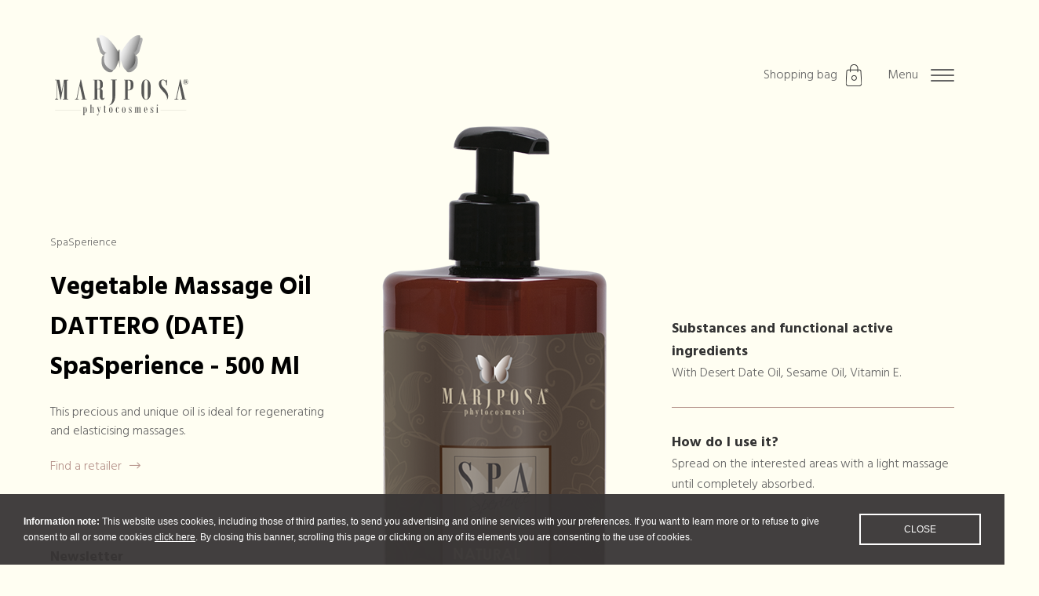

--- FILE ---
content_type: text/html; charset=UTF-8
request_url: https://www.marjposa.it/site/en/prodotto-dettaglio/id-2115-product-vegetable+massage+oil+dattero+date+spasperience+500+ml.html
body_size: 5257
content:

<!DOCTYPE html>
<html xmlns="http://www.w3.org/1999/xhtml" lang="en" xml:lang="en">
<head>
<meta http-equiv="Content-Type" content="text/html; charset=UTF-8" />
<title>Vegetable Massage Oil DATTERO (DATE) SpaSperience </title>
<meta name="keywords" content="">
<meta name="owner" content="Marjposa">
<meta name="author" content="Marjposa">
<meta name="webmaster" content="Today">
<meta name="robots" content="index,follow">
<meta name="revisit-after" content="10 days">
<meta name="reply-to" content="info@marjposa.it">
<meta name="rating" content="General">
<meta name="language" content="it">
<meta name="classification" content="Company">
<meta name="pragma" content="cache">
<meta name="distribution" content="global">
<meta name="copyright" content="©2026 Copyright Europritti">
	
 

<meta name="viewport" content="width=device-width, initial-scale=1">
<meta name="format-detection" content="telephone=no">

<meta property="og:title" content="Vegetable Massage Oil DATTERO (DATE) SpaSperience " />
<meta property="og:type" content="company" />
<meta property="og:image" content="https://www.marjposa.it/public/crop/1200-700/141219-100000-olimassaggiodatterospasperience500ml.png" />
<meta property="og:image" content="https://www.marjposa.it/images/facebook_share.jpg" />
<meta property="og:url" content="https://www.marjposa.it/site/en/prodotto-dettaglio/id-2115-product-vegetable+massage+oil+dattero+date+spasperience+500+ml.html" />
<meta property="og:site_name" content="Marjposa" />
<meta property="og:description" content="This precious and unique oil is ideal for regenerating and elasticising massages." />
<meta property="fb:app_id" content=""/>

<link rel="shortcut icon" href="/favicon.ico" />
<link href="/apple-touch-icon.png" rel="apple-touch-icon" />
<link href="/apple-touch-icon-76x76.png" rel="apple-touch-icon" sizes="76x76" />
<link href="/apple-touch-icon-120x120.png" rel="apple-touch-icon" sizes="120x120" />
<link href="/apple-touch-icon-152x152.png" rel="apple-touch-icon" sizes="152x152" />

<script src="https://kit.fontawesome.com/c5b6e812c1.js" crossorigin="anonymous"></script>
	
<link rel="preconnect" href="https://fonts.googleapis.com">
<link rel="preconnect" href="https://fonts.gstatic.com" crossorigin>
<link href="https://fonts.googleapis.com/css2?family=Hind:wght@300;400;500;600;700&family=Inter:ital,opsz,wght@0,14..32,100..900;1,14..32,100..900&display=swap" rel="stylesheet">
    
<link rel="stylesheet" href="/common/style.css?v=1.6" type="text/css" />
	
<script type="text/javascript" src="/common/jquery-1.11.1.min.js"></script>
<script type="text/javascript" src="/common/jquery-migrate-1.0.0.js"></script>
	
<link rel="stylesheet" href="/common/flickity.css">
<script src="/common/flickity.pkgd.min.js"></script>
	
<script src="/common/smooth-scroll.min.js"></script>
	
<link rel="stylesheet" href="/common/jquery.fancybox.min.css" />
<script src="/common/jquery.fancybox.min.js"></script>
	
<script src="/common/jquery.hc-sticky.min.js"></script>
	
<script language="javascript">
	function checkScroll () {
		var offset = $(document).scrollTop();
		var offsetLimit = 100;
		if (offset >= offsetLimit) {
			$(".testata").addClass("scroll");
		} else {
			$(".testata").removeClass("scroll");
		}
		$(".scrollAnimation").each(function() {
			if ($(window).width() > 600) {
				startPoint = $(this).offset().top-($(window).height()/4*3);
			} else {
				startPoint = $(this).offset().top-($(window).height()/5*4);
			}
			if (offset > startPoint) {
				$(this).addClass("doAnimation");
			} else {
				$(this).removeClass("doAnimation");
			}
		});
	}
	$(document).ready(function($){
		checkScroll();
	});
	$(document).scroll(function() {
		checkScroll();
	});
</script>
	
<script type="text/javascript" src="/common/cookie.law.en.js"></script>
<script>
  $(window).on("load", function () {
	$.cookie_law({
		azienda_denominazione:'Euro Pritti srl',
		azienda_indirizzo:'Via Sebastiano Venier, 10 - 36100 Vicenza (VI) - Italia',
		azienda_telefono:'+39 0444 795612',
		azienda_fax:'+39 0444 795612',
		azienda_email:'info@marjposa.it'
	});
	if($.cookie_law_check()){
	  // google analytics - complete
	  (function(i,s,o,g,r,a,m){i['GoogleAnalyticsObject']=r;i[r]=i[r]||function(){
	  (i[r].q=i[r].q||[]).push(arguments)},i[r].l=1*new Date();a=s.createElement(o),
	  m=s.getElementsByTagName(o)[0];a.async=1;a.src=g;m.parentNode.insertBefore(a,m)
	  })(window,document,'script','//www.google-analytics.com/analytics.js','ga');
	
	  ga('create', 'UA-143423453-6', 'auto');
	  ga('send', 'pageview');
	} else {
	  // google analytics - anonimize
	  (function(i,s,o,g,r,a,m){i['GoogleAnalyticsObject']=r;i[r]=i[r]||function(){
	  (i[r].q=i[r].q||[]).push(arguments)},i[r].l=1*new Date();a=s.createElement(o),
	  m=s.getElementsByTagName(o)[0];a.async=1;a.src=g;m.parentNode.insertBefore(a,m)
	  })(window,document,'script','//www.google-analytics.com/analytics.js','ga');
	
	  ga('create', 'UA-143423453-6', 'auto');
	  ga('set', 'anonymizeIp', true);
	  ga('send', 'pageview');
	}
  });
</script>
	
<!-- Global site tag (gtag.js) - Google Ads: 588644057 -->
<script async src="https://www.googletagmanager.com/gtag/js?id=AW-588644057"></script>
<script>
  window.dataLayer = window.dataLayer || [];
  function gtag(){dataLayer.push(arguments);}
  gtag('js', new Date());

  gtag('config', 'AW-588644057');
</script>


</head> 
<body>
	<div class="">

	<div class="menu_content">
	<div class="menu">
		<div class="allineamento">
			<div class="logo desktop"><a href="/site/en/index/"><img src="/images/logo_marjposa_white.svg"/></a></div>
			<div class="logo mobile"><a href="/site/en/index/"><img src="/images/logo_marjposa_white.svg"/></a></div>
			<div class="menu_bar">
				<div class="cart"><a href="/site/en/carrello/"  class="shopping_cart"><span class="desktop">Shopping bag </span><img src="/images/icon_bag.png"></a></div>
				<div class="menu_label desktop">Menu</div>
				<div class="nav-icon action-menuopen opened">
					 <div></div>
				</div>
			</div>
		</div>
	</div>
			
	<div class="nav-links">
		<div class="allineamento">	
			
			<div class="main_links">
				<div class="sopratitolo">Site Navigation:</div>
					<ul>
					<li><a href="/site/en/azienda/">About Us</a></li>
					<li><a href="/site/en/fitocosmesi/">Phytocosmetics</a></li>
					<li><a href="/site/en/produzione/">Production</a></li>
					<li><a href="/site/en/principi/">Active Ingredients</a></li>
										<li><a href="/site/en/rivenditori/">Stores</a></li>
					<li><a href="/site/en/contatti/">Contacts</a></li>
					</ul>
				</div>
			<div class="consigli">
					<div class="header"><div class="sopratitolo">Purchase our products:</div></div>
										<div class="singolo">
							<div class="titolo"><h2 class="titolo bronzo">Face Care</h2></div>
							<div class="testo">Take good care your face, it's the first thing you see in the morning. Rely on nature and its precious functional active ingredients to trigger your skin's natural regeneration process.</div>
							<div class="button bottone mobilebtnfull"><a href="/site/en/prodotti/id-6-category-face+care.html" class="bronzo">Discover our products <i class="fal fa-long-arrow-right"></i></a></div>
					</div>
										<div class="singolo">
							<div class="titolo"><h2 class="titolo bronzo">Body Care</h2></div>
							<div class="testo">Treat your body right, you deserve it. Get nature's help to always have perfect, soft and moisturized skin; light legs, light hands.</div>
							<div class="button bottone mobilebtnfull"><a href="/site/en/prodotti/id-7-category-body+care.html" class="bronzo">Discover our products <i class="fal fa-long-arrow-right"></i></a></div>
					</div>
					<div class="singolo">
							<div class="titolo"><h2 class="titolo bronzo">Professional Products</h2></div>
							<div class="testo">Marjposa Phytocosmesi professional products are targeted to beauty centers, where they're used for complete treatments under precise operational protocols.</div>
														<div class="button bottone mobilebtnfull"><a href="/site/en/prodotti/id-8-category-professional+products+face+care.html" class="bronzo">Discover our products Face Care<i class="fal fa-long-arrow-right"></i></a></div>
														<div class="button bottone mobilebtnfull"><a href="/site/en/prodotti/id-702-category-professional+products+body+care.html" class="bronzo">Discover our products Body Care<i class="fal fa-long-arrow-right"></i></a></div>

					</div>
									</div>
			
		
		</div>	

	</div>
	<div class="menu_footer">
		<div class="allineamento">
			<div class="social"> 
				Follow us on our social media platforms <br class="mobile"> 
				<a href="https://www.facebook.com/MarjposaPhytocosmesi/" class="bronzo" target="_blank"><i class="fab fa-facebook-f"></i></a>
				<a href="https://www.linkedin.com/company/marjposa-phytocosmesi/" class="bronzo" target="_blank"><i class="fab fa-linkedin-in"></i></a>
				<a href="https://www.instagram.com/marjposa_phytocosmesi/" class="bronzo" target="_blank"><i class="fab fa-instagram"></i></a>
			</div>
			<div class="language">
				<a href="/site/it/prodotto-dettaglio/id-2115-product-vegetable massage oil dattero date spasperience 500 ml.html" class="">Italiano</a> | <a href="/site/en/prodotto-dettaglio/id-2115-product-vegetable massage oil dattero date spasperience 500 ml.html" class="active">English</a>
			</div>
		</div>
	</div>
	</div>
</div>

<script language="javascript">
	$(document).ready(function(){
		$(".action-menuopen").click(function () {
			if ($("#page").hasClass("open")) {
				$("#page").removeClass("open");
				$(".menu_content").removeClass("open");
			} else {
				$("#page").addClass("open");
				$(".menu_content").addClass("open");
			}
		});
	});
	
	
	$(document).ready(function(){
      $('#checkfattura').on('click',function(){
       if($(this).is(':checked'))        {$('#fattura').addClass('visibile')}
       else{$('#fattura').removeClass('visibile')}
});
    })
	$(document).ready(function(){
      $('#checkspedizione').on('click',function(){
       if($(this).is(':checked'))        {$('#spedizione').addClass('visibile')}
       else{$('#spedizione').removeClass('visibile')}
});
    })
	
	 
	$(document).ready(function(){
	  $(window).scroll(function () { 
		if ($(window).scrollTop() > 270) {
		  $('#nav_bar').addClass('navbar-fixed');
		}

		if ($(window).scrollTop() < 271) {
		  $('#nav_bar').removeClass('navbar-fixed');
		}
	  });  
	});
	
	
	
</script> 

	
	<div id="page">
		<div class="menu scuro">
		<div class="allineamento">
			<div class="logo desktop"><a href="/site/en/index/"><img src="/images/logo_marjposa_black.svg"/></a></div>
			<div class="logo mobile"><a href="/site/en/index/"><img src="/images/logo_marjposa_black.svg"/></a></div>
			<div class="menu_bar">
				<div class="cart"><a href="/site/en/carrello/"  class="shopping_cart"><span class="desktop">Shopping bag </span><img src="/images/icon_bag_grigia.png"></a></div>
				<div class="menu_label desktop">Menu</div>
				<div class="nav-icon action-menuopen">
					 <div></div>
				</div>
			</div>
		</div>
	</div>

	




	<div id="nav_bar" class="menu nav_bar_float" data-scroll-header>
		<div class="allineamento">
			<div class="logo"><a href="/site/en/index/"><img src="/images/logo_marjposa_icona.svg"/></a></div>
			<div class="menu_bar">
				<div class="cart"><a href="/site/en/carrello/"  class="shopping_cart"><span class="desktop">Shopping bag </span><img src="/images/icon_bag.png"></a></div>
				<div class="menu_label desktop">Menu</div>
				<div class="nav-icon action-menuopen">
					 <div></div>
				</div>
			</div>
		</div>
	</div>

 

		<div class="prodotto_main">
			<div class="allineamento">
				<div class="dettaglio">
					<div class="info">
					<div class="contenitore">
						<div class="sopratitolo">SpaSperience</div>
						<div class="titolo"><h1 class="titolo_grande nero">Vegetable Massage Oil DATTERO (DATE) SpaSperience - 500 Ml</h1></div>
						<div class="testo">This precious and unique oil is ideal for regenerating and elasticising massages.</div>
												<div class="link_info"><a href="/site/en/rivenditori/"  class="bronzo">Find a retailer <i class="fal fa-long-arrow-right"></i></a></div>
						
						<div class="testo">&nbsp;<br>&nbsp;</div>
						<div class="titolo">Newsletter</div>
						<div class="testo">Do you want to stay informed about all our news? Sign up for our newsletter, you will receive a 10% discount code for your first purchase!</div>
						<div class="button bottone mobilebtnfull"><a href="https://marjposa.us10.list-manage.com/subscribe?u=03c5b5a48279aec418151e9d2&id=3340c83b44" class="bronzo" target="_blank">Click here <i class="fal fa-long-arrow-right" aria-hidden="true"></i></a></div>
					</div>

					</div>
				</div>
				<div class="immagine">
					<img src="/public/crop/400-880/141219-100000-olimassaggiodatterospasperience500ml.png" class="desktop_view" title="" alt="">	
					<img src="/public/fixed/var-400/141219-200000-olimassaggiodatterospasperience500ml.png" class="mobile_view" title="" alt="">	
				</div>
				<div class="approfondimento">
						<div class="sharer">Share	
								<a href="http://www.facebook.com/sharer/sharer.php?u=https%3A%2F%2Fwww.marjposa.it%2Fsite%2Fen%2Fprodotto-dettaglio%2Fid-2115-product-vegetable%2Bmassage%2Boil%2Bdattero%2Bdate%2Bspasperience%2B500%2Bml.html&title=Vegetable+Massage+Oil+DATTERO+%28DATE%29+SpaSperience+" target="_blank"><i class="fab fa-facebook-f"></i></a>
								<a href="http://www.linkedin.com/shareArticle?mini=true&url=https%3A%2F%2Fwww.marjposa.it%2Fsite%2Fen%2Fprodotto-dettaglio%2Fid-2115-product-vegetable%2Bmassage%2Boil%2Bdattero%2Bdate%2Bspasperience%2B500%2Bml.html&title=Vegetable+Massage+Oil+DATTERO+%28DATE%29+SpaSperience+&source=www.marjposa.it" target="_blank"><i class="fab fa-linkedin-in"></i></a>
								<a href="http://twitter.com/intent/tweet?status=Vegetable+Massage+Oil+DATTERO+%28DATE%29+SpaSperience++-+https%3A%2F%2Fwww.marjposa.it%2Fsite%2Fen%2Fprodotto-dettaglio%2Fid-2115-product-vegetable%2Bmassage%2Boil%2Bdattero%2Bdate%2Bspasperience%2B500%2Bml.html" target="_blank"><i class="fab fa-twitter"></i></a>
						</div>
						<div class="principi-attivi">
														<div class="principio">
								<div class="titolo ">Substances and functional active ingredients</div>
								<div>With Desert Date Oil, Sesame Oil, Vitamin E.</div>
							</div>
														<div class="principio">
								<div class="titolo ">How do I use it?</div>
								<div>Spread on the interested areas with a light massage until completely absorbed.</div>
							</div>
													</div>
						<div class="recensione">
														<div class="stelle">
																<i class="far fa-star"></i>
																<i class="far fa-star"></i>
																<i class="far fa-star"></i>
																<i class="far fa-star"></i>
																<i class="far fa-star"></i>
																<span>0</span> out of 5</div>
							</div>
							<div class="titolo"><i>Still no reviews.</i></div>
							<div class="testo">&nbsp;</div>
														<div class="link_info"><a data-fancybox data-type="iframe" data-src="/site/en/popup-recensione/" href="javascript:;" class="bronzo">Please enter your review <i class="fal fa-long-arrow-right"></i></a></div>
						</div>
				</div>
				
				
				
			</div>
		</div>
		
				
		<div class="display_prodotti scrollAnimation">
			<div class="allineamento">
				<div class="info">
					<div class="contenitore">
						<div class="sopratitolo">Find out about the related products</div>
						<div class="titolo"><h2 class="titolo_grande nero">You might also be interested in:</h2></div>
						<div class="testo">If you searched for this product you might also be interested in other similar products based on your skin requirements, so here's what we suggest:</div>
											</div>

					</div>
				
				<div class="prodotti">
					
										<div class="prodotto scrollAnimation">
						<div class="immagine centrato"><a href="/site/en/prodotto-dettaglio/id-2118-product-lavender+spasperience+vegetable+massage+oil+500+ml.html">
							<img src="/public/crop/240-530/141219-100000-olimassaggiolavandaspasperience500ml.png" class="desktop_view" title="" alt="">	
							<img src="/public/fixed/var-400/141219-200000-olimassaggiolavandaspasperience500ml.png" class="mobile_view" title="" alt="">	
						</a></div>
						<div class="separatore"></div>
						<div class="titolo_prodotto titolo_medio centrato nero">Lavender SpaSperience Vegetable Massage Oil 500 ml</div>
						<div class="descrizione centrato"></div>
						<div class="plancia">
							<div class="button bottone"><a href="/site/en/prodotto-dettaglio/id-2118-product-lavender+spasperience+vegetable+massage+oil+500+ml.html" class="bronzo">Discover <i class="fal fa-long-arrow-right"></i></a></div>
													</div>
					</div>
										<div class="prodotto scrollAnimation">
						<div class="immagine centrato"><a href="/site/en/prodotto-dettaglio/id-2114-product-neutral+natural+massage+cream+500+ml.html">
							<img src="/public/crop/240-530/141219-100000-naturalmassagecreamneutra500ml.png" class="desktop_view" title="" alt="">	
							<img src="/public/fixed/var-400/141219-200000-naturalmassagecreamneutra500ml.png" class="mobile_view" title="" alt="">	
						</a></div>
						<div class="separatore"></div>
						<div class="titolo_prodotto titolo_medio centrato nero">Neutral Natural Massage Cream 500 ml</div>
						<div class="descrizione centrato"></div>
						<div class="plancia">
							<div class="button bottone"><a href="/site/en/prodotto-dettaglio/id-2114-product-neutral+natural+massage+cream+500+ml.html" class="bronzo">Discover <i class="fal fa-long-arrow-right"></i></a></div>
													</div>
					</div>
										<div class="prodotto scrollAnimation">
						<div class="immagine centrato"><a href="/site/en/prodotto-dettaglio/id-2112-product-monoi+flower+natural+massage+cream+500+ml.html">
							<img src="/public/crop/240-530/141219-100000-naturalmassagecreammonoi500ml.png" class="desktop_view" title="" alt="">	
							<img src="/public/fixed/var-400/141219-200000-naturalmassagecreammonoi500ml.png" class="mobile_view" title="" alt="">	
						</a></div>
						<div class="separatore"></div>
						<div class="titolo_prodotto titolo_medio centrato nero">Monoi Flower Natural Massage Cream 500 ml</div>
						<div class="descrizione centrato"></div>
						<div class="plancia">
							<div class="button bottone"><a href="/site/en/prodotto-dettaglio/id-2112-product-monoi+flower+natural+massage+cream+500+ml.html" class="bronzo">Discover <i class="fal fa-long-arrow-right"></i></a></div>
													</div>
					</div>
										
				</div>
				</div>
		</div>
		
		
		
		<div class="modulo_a scrollAnimation">
			<div class="allineamento">
				<div class="info">
					<div class="contenitore">
						<div class="sopratitolo">Find a beauty center</div>
						<div class="titolo"><h2 class="titolo_grande nero">Complete with a custom treatment</h2></div>
						<div class="testo">If you want to try a complete treatment with Marjposa Phytocosmesi, a true beauty ritual, trust the expert hands of the professionals in our 5 star Marjposa beauty center closest to you.<br /><br /></div>
						<div class="button bottone"><a href="/site/en/rivenditori/" class="bronzo">Find the store closest to you <i class="fal fa-long-arrow-right"></i></a></div>
					</div>

					</div>
				
				<div class="contenuto">
					
					
					<div class="immagine centrato"><img src="/images/test_negozio1.jpg"/></div>
			
				</div>
				</div>
		</div>
		
				
		
		
		
	</div>	
	
	<div id="footer">
	<div class="footer_top">
		<div class="allineamento">
		<div class="newsletter">
				<div class="titolo">Newsletter</div>
				<div class="form">
					<form name="newsletter_subscribe" action="https://marjposa.us10.list-manage.com/subscribe?u=03c5b5a48279aec418151e9d2&id=3340c83b44" method="post" target="_blank">
						<input type="text" name="MERGE0"><button type="submit" class="send"><i class="far fa-long-arrow-right"></i></button>
					</form>
				</div>
			</div>
		<div class="contatti">
			<div class="titolo">Contact us</div>
			<ul>
				<li>+39 800 171045</li>
				<li><a href="/site/en/contatti/" class="email">info@marjposa.it</a></li>
				<li><a href="/site/en/rivenditori/">Find a retailer</a></li>
			</ul>
		</div>
		<div class="navigazione">
				<div class="titolo">Site Navigation:</div>
				<div class="contenitore">
					<div class="colonna">
						<ul>
							<li><a href="/site/en/azienda/">About Us</a></li>
							<li><a href="/site/en/prodotti/">Products</a></li>
							<li><a href="/site/en/fitocosmesi/">Phytocosmetics</a></li>
							<li><a href="/site/en/produzione/">Production</a></li>
						</ul></div>
					<div class="colonna">
						<ul>
							<li><a href="/site/en/principi/">Active Ingredients</a></li>
														<li><a href="/site/en/rivenditori/">Stores</a></li>
							<li><a href="/site/en/contatti/">Contacts</a></li>
						</ul>
					</div>
				</div>
		</div>
		<div class="social">
			<div class="titolo">Follow us on our social media platforms</div>
				<ul>
				<li><a href="https://www.facebook.com/MarjposaPhytocosmesi/"><i class="fab fa-facebook-f"></i> Facebook</a></li>
				<li><a href="https://www.linkedin.com/company/marjposa-phytocosmesi/"><i class="fab fa-linkedin-in"></i> LinkedIn</a></li>
				<li><a href="https://www.instagram.com/marjposa_phytocosmesi/"><i class="fab fa-instagram"></i> Instagram</a></li>
				</ul>
		</div>

		</div>
	</div>
	<div class="footer_bottom">
		<div class="logo_slktd"><div><a href="https://www.slktd.com/" target="_blank"><img src="/images/logo_slktd.png"/></a></div></div>
		<div class="allineamento">
				<div class="copyright">&copy;&nbsp;EURO PRITTI SRL UNIPERSONALE&nbsp; | IT03580830242 | REA 336632</div>
				<div class="privacy"><a href="/site/en/privacy/">Privacy policy</a> | <a href="/site/en/privacy//#cookies">Cookie Policy</a> | <a href="/site/en/condizioni/">Terms and conditions</a></div>
		</div>
	</div>
</div>

<script language="javascript">
	var scroll = new SmoothScroll('a[href*="#"]', {
			header: '[data-scroll-header]'
		});
</script>	
 

</body>
</html>

--- FILE ---
content_type: text/css
request_url: https://www.marjposa.it/common/style.css?v=1.6
body_size: 9793
content:
body {
	margin: 0px;
	padding: 0px;
	height: 100%;
	font-family: "Hind", sans-serif;
    font-weight: 300;
    font-style: normal;
	color: #666666;
	background: #fffef2;
	overflow-x: hidden;
}
html {
	overflow-x: hidden;
}

a {
	text-decoration: none;
	color: inherit;
}
img {
	border: none;
}

input:focus,
textarea,
select {
	outline: none;
}
textarea {
  resize: none;
}

.interactiveLink {
	cursor: pointer;
}
@media all and (max-width: 799px) {
	.desktop {
		display: none!important;
	}	
}
@media all and (min-width: 800px) {
	.mobile {
		display: none!important;
	}	
}

h1, h2, h3, h4, h5, h6 {
	font-weight: inherit !important;
	margin: 0;
	padding: 0;
}

.fancybox-slide--iframe .fancybox-content {
    width  : 90%;
    height : 90%;
    max-width  : 720px;
    max-height : 900px;
    margin: 0;
}

.allineamento {
	position: relative;
	margin: 0 auto;
	width: 90%;
	max-width: 1400px;
}
@media all and (max-width: 1024px) {
	.allineamento {
		width: 100%;
 }
}
.nero {
	color: #000000;
}
.grigio_scuro{
	color: #666666;
}
.giallino {
	color: #fffef2;
}
.bronzo {
	color: #b7958d;
}
.marronechiaro {
	color: #82817b;
}

.titolo_grande {
	font-size: 32px;
	font-family: "Hind", sans-serif;
    font-weight: 700;
    font-style: normal;
	margin: 20px 0px;

}
.titolo_medio {
	font-family: "Hind", sans-serif;
    font-weight: 700;
    font-style: normal;
	font-size: 20px;
	margin: 20px 0px;

}
.sopratitolo {
	font-size: 14px;
	margin: 10px 0px;
}
.testo {
	font-size: 16px;
	font-family: "Hind", sans-serif;
    font-weight: 300;
    font-style: normal;
	line-height: 24px;
	margin: 20px 0px;


}
.descrizione {
	font-size:	14px;
}
.bottone {
	font-size: 16px;
}
.prodotto .bottone {
	font-size: 14px;
}
.menu {
	font-size: 16px;
}
.centrato {
	text-align: center;
}
.destra {
	text-align: right;
}
.spaziatore {
    margin: 30px 0px;
    overflow: auto;}

@media all and (max-width: 1024px) {
	.spaziatore {
    display: none;}

}
strong {
	font-family: "Hind", sans-serif;
    font-weight: 500;
    font-style: normal;

}
a {
	transition: all 0.5s ease;

}
a:hover {
	color:#b7958d;
	transition: all 0.5s ease;

}
a.bronzo{ 
color: #b7958d;
transition: all 0.5s ease;
}
a.bronzo:hover { 
color: #2c2927;
transition: all 0.5s ease;

}

.menu_content a.bronzo:hover { 
color: #fffef2;
transition: all 0.5s ease;

}
@media all and (max-width: 1024px) {

.titolo_grande {
	font-size: 22px;
	font-family: "Hind", sans-serif;
    font-weight: 700;
    font-style: normal;
	margin: 10px 0px;

}
.titolo_medio {
	font-family: "Hind", sans-serif;
    font-weight: 700;
    font-style: normal;
	font-size: 18px;
	margin: 10px 0px;

}
.sopratitolo {
	font-size: 12px;
	margin: 10px 0px;
}
.testo {
	font-size: 14px;
	line-height: 18px;
	margin: 10px 0px;
}
	
.descrizione {
	font-size:	14px;
}
.bottone {
	font-size: 14px;
}
.prodotto .bottone {
	font-size: 14px;
}
.menu {
	font-size: 16px;
}


}


/* bottoni base */
.button {
	
}

.button a {
	padding: 15px 15px; 
	display: block; 
	background: none; 
	border: solid 1px #b7958d;
	text-align: left;
	font-family: "Hind", sans-serif;
    font-weight: 300;
    font-style: normal;
	color: #b7958d;
	transition: all 0.5s ease;
	margin: 15px 0px;
	width: auto;
	line-height: 22px;

	
}
.button a:hover {
	background: #b7958d;
	color: #ffffff;
	transition: all 0.5s ease;
}

.button a.acquista {
	padding: 15px 15px; 
	display: block; 
	background: #2c2927; 
	border: solid 1px #2c2927;
	text-align: left;
	font-family: "Hind", sans-serif;
    font-weight: 300;
    font-style: normal;
	color: #fffef2;
	transition: all 0.5s ease;
	margin: 30px 0px;
	width: auto;
	line-height: 22px;

	
}
.button a.acquista:hover {
	background: none;
	color: #2c2927;
	transition: all 0.5s ease;
}
.button a.acquista i {
	float: left;
	line-height: 22px;
	margin-right: 6px;
}
.button a.acquista {
	display: flex;
	flex-direction: row;
	align-items: center;
	justify-content: space-between;
}

.button i {
	float: right;
	line-height: 22px;

}

@media all and (max-width: 1024px) {

	.button a {
		margin: 10px 0px;
		padding: 10px;	
}
	
.button a.acquista {


}
.button a.acquista i {
	line-height: 22px;
	margin-right: 6px;	
	
}
}

/* menu */

.menu {
	position: relative;
	z-index: 30;
	margin-top: 40px;
	width: 100%;
}
.menu .allineamento {
	display: flex;
	flex-flow: row;
	align-content: center;
    justify-content: space-between;
}
.menu .allineamento .logo.desktop img {
	display: block;
	width: 180px;
	height: auto;
}
.menu .allineamento .logo.mobile img {
	display: block;
	width: 110px;
	height: auto;
}

.menu .menu_bar {
	display: flex;
	flex-flow: row;
	align-content: center;
	justify-content:flex-end;
	
}
.nav_bar_float {
	transform: translateY(-100%);
	transition: transform 1s ease;
	top: 0;
	z-index: 40;
	width: 100%;
	background: #2c2927;
	color: #fffef2;
	position: fixed;
	margin-top: 0px;
	
}

.navbar-fixed {
	transform: translateY(0);

}


.menu .menu_bar .cart, .menu .menu_bar .menu_label {
	margin: auto;
	padding: 1em;
}
.menu .menu_bar .shopping_cart {
	margin:auto;
	display: flex;
    align-items: center;
}
.menu .menu_bar .shopping_cart img {
	margin-left: 10px;
}
 @media all and (max-width: 1024px) {
	.menu.chiaro {
	width: 100%;
    width: -moz-available;          /* WebKit-based browsers will ignore this. */
    width: -webkit-fill-available;  /* Mozilla-based browsers will ignore this. */
    width: fill-available;
	margin-top: 15px;
	padding-left: 20px;
	padding-right: 20px;
} 	.menu.scuro {
	width: 100%;
    width: -moz-available;          /* WebKit-based browsers will ignore this. */
    width: -webkit-fill-available;  /* Mozilla-based browsers will ignore this. */
    width: fill-available;	
	margin-top: 15px;
	padding-left: 20px;
	padding-right: 20px;
} 
}


.nav-icon {
  	margin: auto;
	width: 30px;
}

.nav-icon:after, 
.nav-icon:before, 
.nav-icon div {
	background-color: #666666;
	border-radius: 3px;
	content: '';
	display: block;
	height: 2px;
	margin: 5px 0;
	transition: all .2s ease-in-out;
}
.nav-icon.opened:after, 
.nav-icon.opened:before, 
.nav-icon.opened div {
	background-color: #fffef2;
		transition: all 0.5s ease;


}
.nav-icon.opened:before {
	  transform: translateY(7px) rotate(135deg);
}
.nav-icon.opened:after {
	 	transform: translateY(-7px) rotate(-135deg);
}
.nav-icon.opened div {
	  	transform: scale(0);
}


.nav-icon:hover:before {
  	transform: translateX(6px);
}

.nav-icon:hover:after {
 	transform: translateX(-6px) ;
	
}

.nav-icon:hover div {
  	transform:;
}
.nav-icon.opened:hover:after, 
.nav-icon.opened:hover:before, 
.nav-icon.opened:hover div {
	background-color: #b7958d;
	transition: all 0.5s ease;


}
.nav-icon.opened:hover:before {
  	transform: translateY(7px) rotate(135deg) scale(0.7);

}

.nav-icon.opened:hover:after {
 	transform: translateY(-7px) rotate(-135deg) scale(0.7);

}

.nav-icon.opened:hover div {
  	transform: scale(0);
}
#nav_bar .nav-icon:after, 
#nav_bar .nav-icon:before, 
#nav_bar .nav-icon div {
	background-color: #b7958d;
}
#navicon_chiaro .nav-icon:after, 
#navicon_chiaro .nav-icon:before, 
#navicon_chiaro .nav-icon div  {
	background: #fffef2!important;
}

 @media all and (max-width: 799px) {
	 #nav_bar .allineamento {
		 width: 96%; 
		 padding: 0px 2%;
	 }

}
#nav_bar .allineamento .logo img {
	display: block;
	width: 60px;
	height: auto;
	margin-top: 4px;
}

.chiaro {
	background: none;
	color: #fffef2;
	position: absolute;

}
.scuro {}

.menu_content {
	background: #2c2927;
	margin: 0px 0px;
	position: fixed;
	width: 100%;
	height: 100%;
	top: 0px;
	left: 0px;
	z-index: 10;
	color: #fffef2;
	display: grid;
	align-items: stretch;

	-webkit-transition: transform .8s cubic-bezier(.75,.15,.39,.95);
	-moz-transition: transform .8s cubic-bezier(.75,.15,.39,.95);
	-o-transition: transform .8s cubic-bezier(.75,.15,.39,.95);
	transition: transform .8s cubic-bezier(.75,.15,.39,.95);
	transform: translateX(+100%);
}
.menu_content.open {
	transform: translateX(0);
}

.menu_content .menu {
}


.menu_content .nav-links .allineamento {
	display: flex;
	flex-direction: row;
	flex-wrap: nowrap;
	align-items: flex-start;
	justify-content: space-between;
}
.menu_content .nav-links .allineamento .consigli {
	display: flex;
	flex-direction: row;
	flex-wrap: wrap;
	align-items: flex-start;
	width: 75%;
}
 @media all and (min-width: 800px) {
	.menu_content .nav-links .allineamento .consigli {
		justify-content: space-between;
	 }
}
.menu_content .nav-links .allineamento .consigli .header {

	width: 100%;
}

.menu_content  .nav-links .allineamento .consigli .singolo {
	width: 32%;
}
 @media all and (max-width: 799px) {
	.menu_content  .nav-links .allineamento .consigli .singolo .testo {
		display: none;
	}
}
.menu_content  .nav-links .allineamento .consigli .singolo .titolo {
	font-size: 20px;
	font-family: "Hind", sans-serif;
    font-weight: 500;
    font-style: normal;
}
.menu_content  .nav-links .allineamento .consigli .blog {

	width: 100%;
	margin-top: 0px;

}

.menu_content .allineamento>div {
}

.menu_content  .nav-links .allineamento .main_links {
	width:25%;

}
.menu_content  .nav-links .allineamento .main_links ul {
		position: relative;
	list-style: none;
	margin: 0;
	padding: 0;
}

.menu_content  .nav-links .allineamento .main_links ul li 
{
	font-size: 24px;
	font-family: "Hind", sans-serif;
    font-weight: 500;
    font-style: normal;
	padding: 10px 0px;
}
.menu_content  .nav-links .allineamento .blog .articolo {
	display: flex;
	justify-content: space-between;
	flex-direction: row;
	align-items: flex-start;
	margin-top: 30px;
}
.menu_content  .nav-links .allineamento .blog .articolo .immagine img {
	width: 100%;
    height: 100%;
    object-fit: contain;
	}
.menu_content  .nav-links .allineamento .blog .articolo  .unterzo {
	width: 33%;
}
.menu_content  .nav-links .allineamento .blog .articolo  .dueterzi {
	width: 66%;
}
.menu_content  .nav-links .allineamento .blog .articolo .descrizione {
	font-size: 16px;
	padding: 20px 0px;
}

.menu_content .menu_footer {
	    display: flex;
    align-items: flex-end;
    padding: 30px 0px;
	
}
.menu_content .menu_footer .allineamento {
	display: flex;
	flex-direction: row;
	justify-content: space-between;
	align-items: flex-end;
}
.menu_content .menu_footer .allineamento .social i {
	padding: 10px;
}
.menu_content .menu_footer .allineamento .language .active {
	font-family: "Hind", sans-serif;
    font-weight: 700;
    font-style: normal;
	color: #b7958d;
}
.menu_small {
	
}
.menu_small.scroll {
	
}
 @media all and (max-width: 799px) {
	 .menu_content {
		 width: 100%;
	 }
	.menu_content .menu {
	margin-top: 20px;
	width: 100%;
    width: -moz-available;          /* WebKit-based browsers will ignore this. */
    width: -webkit-fill-available;  /* Mozilla-based browsers will ignore this. */
    width: fill-available;	
	height: 16vh;
	 }
 	.menu_content .allineamento {
	 width: auto;
	 margin: 0px 20px;
	 
	 }
	 .menu_content  .nav-links {
		 height: 70vh;
	 }
.menu_content .nav-links .allineamento {
	 height: 100%;

	 }
.menu_content .nav-links .allineamento .main_links {
	width: 50%;
	 }
 .menu_content  .nav-links .allineamento .main_links ul li 
{
	font-size: 20px;
	padding: 10px 0px;
}
.menu_content .nav-links .allineamento .consigli {
	width: 50%;
	height:100%;
	overflow: scroll;
	margin:0px;
	padding:0px;

	 }
	 .menu_content .menu_footer {
		height: 10vh;
     	padding: 0px 0px;
	 }
	 .menu_content .menu_footer .allineamento {
		
	width: 100%;
    width: -moz-available;          /* WebKit-based browsers will ignore this. */
    width: -webkit-fill-available;  /* Mozilla-based browsers will ignore this. */
    width: fill-available;	
}
	 .menu_content .menu_footer .allineamento .language {
		 padding-bottom: 10px;
	 }
	 
.menu_content .nav-links .allineamento .consigli {
	display: flex;
	flex-direction: column;
	flex-wrap: nowrap;
	 
}
.menu_content  .nav-links .allineamento .consigli .singolo {
	width: 100%;
	padding-top:7px;
	padding-bottom:4px;
}
	 
}
 @media all and (min-width: 800px) and (max-width: 1024px) {
	 
	 .menu_content .allineamento {
	width: 100%;
    width: -moz-available;          /* WebKit-based browsers will ignore this. */
    width: -webkit-fill-available;  /* Mozilla-based browsers will ignore this. */
    width: fill-available;	
	margin: 0px 20px;
	 
	 }
	 
	 
}


.menu_content  .nav-links .allineamento .consigli .mobilebtnfull {
		 width: 100%;
	 }
#page {
	position: relative;
	-webkit-transition: transform .8s cubic-bezier(.75,.15,.39,.95);
	-moz-transition: transform .8s cubic-bezier(.75,.15,.39,.95);
	-o-transition: transform .8s cubic-bezier(.75,.15,.39,.95);
	transition: transform .8s cubic-bezier(.75,.15,.39,.95);
}
#page.open {
	transform: translateX(-100%);
}



/*  homepage  */


.slideshow_home {
	position: relative;
}
.slideshow_home .slide {
	width: 100%;
	height: 92vh;
	display: flex;
	align-items: flex-end;
	overflow: hidden;
}
.slideshow_home .slide .background {
	position: absolute;
	top: 0px;
	left: 0px;
	width: 100%;
	height: 100%;
	background-position: center !important;
	background-repeat: no-repeat !important;
	background-size: cover !important;
	z-index: -10;
	transform: scale(1.2);
	-webkit-transition: transform 1.5s cubic-bezier(.75,.15,.39,.95);
	-moz-transition: transform 1.5s cubic-bezier(.75,.15,.39,.95);
	-o-transition: transform 1.5s cubic-bezier(.75,.15,.39,.95);
	transition: transform 1.5s cubic-bezier(.75,.15,.39,.95);
}
.slideshow_home .slide.is-selected .background {
	transform: scale(1);
}
.slideshow_home .slide .content {
	
	display: flex;
	flex-direction: row;
	flex-wrap: nowrap;
	align-items: flex-end;
	justify-content: space-between;
	width: 100%;
}
.slideshow_home .slide .content .container {
	width: 50%;
	background: #fffef2;

}
.slideshow_home .slide .content .container .margine {
max-width: 650px;
}

.slideshow_home .slide .content .container .margine.left {
	margin-left: auto;
	margin-right: 50px;
	margin-top: 35px;

}
.slideshow_home .slide .content .container .margine.right {
	margin-right: auto;
	margin-left: 50px;
	text-align: right;
	margin-top: 20px;

}

.slideshow_home .slide .content .container .margine .titolo {
	margin-bottom: 15px;
	-webkit-transition: all .8s cubic-bezier(.75,.15,.39,.95);
	-moz-transition: all .8s cubic-bezier(.75,.15,.39,.95);
	-o-transition: all .8s cubic-bezier(.75,.15,.39,.95);
	transition: all .8s cubic-bezier(.75,.15,.39,.95);
	opacity: 0;
	transform: translateX(40px);
	-webkit-transition-delay: 0.3s;
    -moz-transition-delay: 0.3s;
    -o-transition-delay: 0.3s;
    transition-delay: 0.3s;
}
.slideshow_home .slide.is-selected .content .container .margine .titolo {
	opacity: 1;
	transform: translateX(0px);
}
.slideshow_home .slide .content .container .margine .testo {
	-webkit-transition: all .8s cubic-bezier(.75,.15,.39,.95);
	-moz-transition: all .8s cubic-bezier(.75,.15,.39,.95);
	-o-transition: all .8s cubic-bezier(.75,.15,.39,.95);
	transition: all .8s cubic-bezier(.75,.15,.39,.95);
	opacity: 0;
	transform: translateX(40px);
	-webkit-transition-delay: 0.6s;
    -moz-transition-delay: 0.6s;
    -o-transition-delay: 0.6s;
    transition-delay: 0.6s;
}
.slideshow_home .slide.is-selected .content .container .margine .testo {
	opacity: 1;
	transform: translateX(0px);
}
.slideshow_home .slide .content .container .margine .button {
	-webkit-transition: all .8s cubic-bezier(.75,.15,.39,.95);
	-moz-transition: all .8s cubic-bezier(.75,.15,.39,.95);
	-o-transition: all .8s cubic-bezier(.75,.15,.39,.95);
	transition: all .8s cubic-bezier(.75,.15,.39,.95);
	opacity: 0;
	-webkit-transition-delay: 1.3s;
    -moz-transition-delay: 1.3s;
    -o-transition-delay: 1.3s;
    transition-delay: 1.3s;
}
.slideshow_home .slide.is-selected .content .container .margine .button {
	opacity: 1;
}


.slideshow_home .slide .content .container .controller {
	text-align: right;
	width: 100%;
}
.slideshow_home .slide .content .container .controller ul {
	position: relative;
	list-style: none;
	margin: 0;
	padding: 0;
}
.slideshow_home .slide .content .container .controller ul li {
	display: inline-block;
	margin-right: 10px;
	font-size: 12px;
}
.slideshow_home .slide .content .container .controller ul li:nth-last-child(1) {
	margin-right: 0px;
}
.slideshow_home .slide .content .container .controller ul li.slideshow_home_controller {
	cursor: pointer;
}


@media all and (max-width: 1024px) {
	
	.slideshow_home .slide {
		height: 80vh;
	}
	
.slideshow_home .slide .content {
	
	flex-direction: column;
	align-items: flex-end;
}
.slideshow_home .slide .content .container {
	width: 100%;
	padding-bottom:6px;
	background: #fffef2;
	}

.slideshow_home .slide .content .container .margine {
	max-width: 94%; 
	padding: 0px 2%!important;
	margin: auto;}
.slideshow_home .slide .content .container .controller {
    text-align: right;
}	
	
.slideshow_home .slide .content .container .margine.left, .slideshow_home .slide .content .container .margine.right {
	margin: 0px;
	padding: 0px;
	}
	
	.slideshow_home .slide .content .container .margine .button a {
		margin: 0px;
		padding: 10px;
	}

}

/* navbar prodotti */

.prodotti_bar {
	position: absolute;
	width: 100%;
	background: rgb(44,41,39);
	background: -moz-linear-gradient(90deg, rgba(44,41,39,1) 0%, rgba(44,41,39,1) 50%, rgba(255,254,242,1) 50%);
	background: -webkit-linear-gradient(90deg, rgba(44,41,39,1) 0%, rgba(44,41,39,1) 50%, rgba(255,254,242,1) 50%);
	background: linear-gradient(90deg, rgba(44,41,39,1) 0%, rgba(44,41,39,1) 50%, rgba(255,254,242,1) 50%);
	filter: progid:DXImageTransform.Microsoft.gradient(startColorstr="#2c2927",endColorstr="#fffef2",GradientType=1);
	z-index: 2;
	border-bottom: solid 1px rgba(44,41,39,1);
}
.prodotti_bar .allineamento {
	display: flex;
	flex-direction: row;
	align-items: flex-start;
}
.prodotti_bar .allineamento .scopri {
	background: #2c2927;
	color: #fffef2;
	white-space: nowrap;
	padding: 20px 50px 20px 0px;
}

.prodotti_bar .allineamento .sezioni {
	background: #fffef2;
	color: #2c2927;
	padding: 20px 0px 20px 50px;
	min-width: 50%;
}

.prodotti_bar .allineamento .sezioni ul {
	list-style: none;
	padding: 0px;
	margin: 0px;
	margin-right: auto;
}

.prodotti_bar .allineamento .sezioni ul li {
	display: inline-block;
	margin-right: 60px;
	vertical-align: top;
}
.prodotti_bar .allineamento .sezioni ul li .list_title strong {
	font-family: "Hind", sans-serif;
    font-weight: 700;
    font-style: normal;
}
.prodotti_bar .allineamento .sezioni ul li .list_items {
	padding-top: 10px;
}
.prodotti_bar .allineamento .sezioni ul li .list_items .list_item {
	padding-top: 5px;
}
.prodotti_bar .allineamento .sezioni ul li .list_items .list_item_active {
	text-decoration: underline;
	color: #b7958d;
}
.prodotti_bar .allineamento .sezioni ul li .list_items .list_item_enable {
	opacity: 1;
}
.prodotti_bar .allineamento .sezioni ul li .list_items .list_item_disable {
	opacity: .3;
}
.prodotti_bar .allineamento .sezioni ul li a.active {
	font-family: "Hind", sans-serif;
    font-weight: 700;
    font-style: normal;
	text-decoration: underline;
}

 @media all and (max-width: 1024px) {

.prodotti_bar .allineamento .scopri {
	padding: 20px 10px;
	background: none;
	 }
.prodotti_bar .allineamento .sezioni {
	padding: 20px 10px;
	width: auto;
	 }
}
@media all and (max-width: 620px) {
	.prodotti_bar .allineamento {
		display: block;
	}

	.prodotti_bar .allineamento .scopri {
		padding: 10px 20px;
		background: none;
		 }
	.prodotti_bar .allineamento .sezioni {
		padding: 10px 20px;
		width: auto;
		font-size: small;
		 }
	.prodotti_bar .allineamento .sezioni ul li
	 {
		margin-right:20px;
	 }
	.prodotti_bar .allineamento .sezioni ul li .list_items .list_item:nth-last-child(1) {
		padding-bottom: 30px;	
		 }
	
	.prodotti_bar .allineamento .sezioni ul li .list_title strong {
display: block;}
}


/* display prodotti */
.display_prodotti {
	margin: 60px 0px;
	-webkit-transition: all 1s cubic-bezier(.75,.15,.39,.95);
	-moz-transition: all 1s cubic-bezier(.75,.15,.39,.95);
	-o-transition: all 1s cubic-bezier(.75,.15,.39,.95);
	transition: all 1s cubic-bezier(.75,.15,.39,.95);
	opacity: 0;
}
@media all and (max-width: 620px) {
	.display_prodotti:nth-child(1) {
		margin: 120px 0px 60px 0px;
	}
}
@media all and (min-width: 621px) {
	.display_prodotti:nth-child(1) {
		margin: 100px 0px 60px 0px;
	}
}
.display_prodotti_listing {
	border-bottom: solid 1px #b7958d;
}
.display_prodotti_listing:nth-last-child(1) {
	border-bottom: none;
}
.display_prodotti.doAnimation {
	opacity: 1;
}

.display_prodotti .allineamento {
	display: flex;
	flex-direction: row;
	justify-content: space-between;
	align-items: stretch;
}
.display_prodotti .allineamento .info {
	width: 460px;
}
.display_prodotti .allineamento .info .contenitore {
	width:	360px;
	-webkit-transition: all 1s cubic-bezier(.75,.15,.39,.95);
	-moz-transition: all 1s cubic-bezier(.75,.15,.39,.95);
	-o-transition: all 1s cubic-bezier(.75,.15,.39,.95);
	transition: all 1s cubic-bezier(.75,.15,.39,.95);
	
	opacity: 0;
	transform: translateX(-100%);

	
	
}
.display_prodotti.doAnimation  .allineamento .info .contenitore {
	opacity: 1;
	transform: translateX(0);

}

.display_prodotti .allineamento .prodotti {
	width: 900px;
	display: flex; 
	flex-direction: row; 
	flex-wrap: wrap;
	justify-content: flex-start;
	-webkit-transition: all 1s cubic-bezier(.75,.15,.39,.95);
	-moz-transition: all 1s cubic-bezier(.75,.15,.39,.95);
	-o-transition: all 1s cubic-bezier(.75,.15,.39,.95);
	transition: all 1s cubic-bezier(.75,.15,.39,.95);
	
	opacity: 0;

	
}
.display_prodotti.doAnimation .allineamento .prodotti {
	opacity: 1;
}
.display_prodotti .allineamento .prodotti .prodotto {
	width: 30%;
	min-width: 270px;
	margin-bottom: 30px;
	margin-right: 3%;
	-webkit-transition: all 1s cubic-bezier(.75,.15,.39,.95);
	-moz-transition: all 1s cubic-bezier(.75,.15,.39,.95);
	-o-transition: all 1s cubic-bezier(.75,.15,.39,.95);
	transition: all 1s cubic-bezier(.75,.15,.39,.95);
	opacity: 0;
}
@media all and (max-width: 620px) {
	.display_prodotti .allineamento .prodotti .prodotto {
		margin-top: 40px;
	}
}
.display_prodotti .allineamento .prodotti .prodotto:nth-child(3n+1) {

	-webkit-transition-delay: 0.4s;
    -moz-transition-delay: 0.4s;
    -o-transition-delay: 0.4s;
    transition-delay: 0.4s;
}
.display_prodotti .allineamento .prodotti .prodotto:nth-child(3n+2) {

	-webkit-transition-delay: 0.8s;
    -moz-transition-delay: 0.8s;
    -o-transition-delay: 0.8s;
    transition-delay: 0.8s;
}
.display_prodotti .allineamento .prodotti .prodotto:nth-child(3n+3) {

	-webkit-transition-delay: 1.2s;
    -moz-transition-delay: 1.2s;
    -o-transition-delay: 1.2s;
    transition-delay: 1.2s;
}



.display_prodotti.doAnimation .allineamento .prodotti .prodotto {
	opacity: 1;
}
.display_prodotti .allineamento .prodotti .prodotto .separatore {
	height: 1px;
	background: #999999;
	min-width: 260px;
	margin: auto;
	margin-bottom: 20px;
}
.display_prodotti .allineamento .prodotti .plancia {
	display: flex; 
	flex-direction: row; 
	flex-wrap: nowrap;
	justify-content: space-between;
}
.display_prodotti .allineamento .prodotti .plancia .button {
	width: 48%;
}
.display_prodotti .allineamento .prodotti .plancia .button.full {
	width: 100%;
}

@media all and (max-width: 1024px) {


	.display_prodotti .allineamento {
		flex-direction: column;
		}

	.display_prodotti .allineamento .info {
	width: auto;
	margin:20px;
	margin-top: 30px;
}
	.display_prodotti .allineamento .info .contenitore {
		width:	100%;}
	.display_prodotti .allineamento .prodotti {
		width: 100%;
		flex-direction: row;
		flex-wrap: wrap;
		
	}
	.display_prodotti .allineamento .prodotti .prodotto {
		flex-grow: 1; 
		padding: 0px 20px;
		margin-right: 0px;
	}
	

}
@media all and (min-width:1025px) and (max-width: 1494px) {
	
/* aggiustamento per schermi desktop piccoli */
	
	.display_prodotti .allineamento .info {
	width: auto;
	margin:20px;
	margin-top: 30px;
	
	} 
	.display_prodotti .allineamento .info .contenitore {
	width: auto;
	max-width: 200px;
	
	} 
}
@media all and (min-width:620px) and (max-width: 1024px) {

	.display_prodotti .allineamento .prodotti .prodotto {
	 max-width: 300px;
	}
}
@media all and (max-width: 619px) {

	.display_prodotti .allineamento .prodotti .prodotto {
	max-width: 100%;
	width: 100%;
	}
}



/* hero banner */

.hero {
	min-height: 780px;
	background-position: center !important;
	background-repeat: no-repeat !important;
	background-size: cover !important;
	overflow: auto;
	display: flex;
	-ms-align-items: center;
	align-items: center;
	justify-content: center;
	-webkit-transition: all 1s cubic-bezier(.75,.15,.39,.95);
	-moz-transition: all 1s cubic-bezier(.75,.15,.39,.95);
	-o-transition: all 1s cubic-bezier(.75,.15,.39,.95);
	transition: all 1s cubic-bezier(.75,.15,.39,.95);
	opacity: 0;
}

.hero.doAnimation {
	opacity: 1;
}
.hero .hotspot {
	width: 500px;
	min-height: 180px;
	padding: 40px;
	background: rgb(255,254,242,0.6);
	-webkit-transition: all 1s cubic-bezier(.75,.15,.39,.95);
	-moz-transition: all 1s cubic-bezier(.75,.15,.39,.95);
	-o-transition: all 1s cubic-bezier(.75,.15,.39,.95);
	transition: all 1s cubic-bezier(.75,.15,.39,.95);
	-webkit-transition-delay: 500ms;
    -moz-transition-delay: 500ms;
    -o-transition-delay: 500ms;
    transition-delay: 500ms;
	opacity: 0;
	transform: scale(0)
}
.hero.doAnimation .hotspot {
	opacity: 1;
	transform: scale(1);
}
.hero .hotspot .titolo {
	margin-bottom: 15px;	
}

@media all and (max-width: 620px) {

	.hero {
		min-height: 75vh;
	}
	.hero .hotspot {
	width: 100%;

}

}

.button /* solo per test da rivedere larghezza */ {
	width: 45%;
}
.store /* bottone acquista solo per test da rivedere larghezza */  {
	width: 100%;
}
/* modulo_A = modulo con blocco test + 2/3 immagine a destra */

.modulo_a {
	margin: 120px 0px;
	-webkit-transition: all 1s cubic-bezier(.75,.15,.39,.95);
	-moz-transition: all 1s cubic-bezier(.75,.15,.39,.95);
	-o-transition: all 1s cubic-bezier(.75,.15,.39,.95);
	transition: all 1s cubic-bezier(.75,.15,.39,.95);
	opacity: 0;
}
.modulo_a.doAnimation {
	opacity: 1;
}


.modulo_a .allineamento .info {
	width: 460px;
	margin-top: 60px;
	-webkit-transition: all 1s cubic-bezier(.75,.15,.39,.95);
	-moz-transition: all 1s cubic-bezier(.75,.15,.39,.95);
	-o-transition: all 1s cubic-bezier(.75,.15,.39,.95);
	transition: all 1s cubic-bezier(.75,.15,.39,.95);
	transform: translateX(-100%);
	opacity: 0;
}
.modulo_a.doAnimation .allineamento .info 
{
	transform: translateX(0);
	opacity: 1;
}

.modulo_a .allineamento {
	display: flex;
	align-items: flex-start;
	flex-direction: row;
	justify-content: space-between;
}
.modulo_a .allineamento .info .contenitore {
	width:	360px;
}
.modulo_a .allineamento .info .contenitore .sopratitolo {
	opacity: 0;
	transform: translateX(-100%);
	-webkit-transition: all 1s ease;
	-moz-transition: all 1s ease;
	-o-transition: all 1s ease;
	transition: all 1s ease;
	-webkit-transition-delay: 0.2s;
    -moz-transition-delay: 0.2s;
    -o-transition-delay: 0.2s;
    transition-delay: 0.2s;
	
}
.modulo_a.doAnimation .allineamento .info .contenitore .sopratitolo {
	opacity: 1;
	transform: translateX(0);
}
.modulo_a .allineamento .info .contenitore .titolo {
	opacity: 0;
	transform: translateX(-100%);
	-webkit-transition: all 1s ease;
	-moz-transition: all 1s ease;
	-o-transition: all 1s ease;
	transition: all 1s ease;
	-webkit-transition-delay: 0.4s;
    -moz-transition-delay: 0.4s;
    -o-transition-delay: 0.4s;
    transition-delay: 0.4s;
	
}
.modulo_a.doAnimation .allineamento .info .contenitore .titolo {
	opacity: 1;
	transform: translateX(0);
}
.modulo_a .allineamento .info .contenitore .testo {
	opacity: 0;
	transform: translateX(-100%);
	-webkit-transition: all 1s ease;
	-moz-transition: all 1s ease;
	-o-transition: all 1s ease;
	transition: all 1s ease;
	-webkit-transition-delay: 0.6s;
    -moz-transition-delay: 0.6s;
    -o-transition-delay: 0.6s;
    transition-delay: 0.6s;
	
}
.modulo_a.doAnimation .allineamento .info .contenitore .testo {
	opacity: 1;
	transform: translateX(0);
}.modulo_a .allineamento .info .contenitore .button {
	opacity: 0;
	transform: translateX(-100%);
	-webkit-transition: all 1s ease;
	-moz-transition: all 1s ease;
	-o-transition: all 1s ease;
	transition: all 1s ease;
	-webkit-transition-delay: 0.8s;
    -moz-transition-delay: 0.8s;
    -o-transition-delay: 0.8s;
    transition-delay: 0.8s;
	
}
.modulo_a.doAnimation .allineamento .info .contenitore .button {
	opacity: 1;
	transform: translateX(0);
}


.modulo_a .allineamento  .contenuto {
	width: auto;
	-webkit-transition: all 1s cubic-bezier(.75,.15,.39,.95);
	-moz-transition: all 1s cubic-bezier(.75,.15,.39,.95);
	-o-transition: all 1s cubic-bezier(.75,.15,.39,.95);
	transition: all 1s cubic-bezier(.75,.15,.39,.95);
	-webkit-transition-delay: 500ms;
    -moz-transition-delay: 500ms;
    -o-transition-delay: 500ms;
    transition-delay: 500ms;
	opacity: 0;
}
.modulo_a.doAnimation .allineamento .contenuto 
{
	opacity: 1;
}

@media all and (max-width: 1024px) {
	.modulo_a {
		margin: 20px 20px;

	}
	.modulo_a .allineamento .info {
		width: 100%;
	}
	.modulo_a .allineamento {
		flex-direction: column;
	}
	.modulo_a .allineamento .info .contenitore {
		width:100%;
		margin: 20px 0px;
	}

	.modulo_a .allineamento  .contenuto	{
		margin: 20px 0px;
	}
	
	
	.modulo_a .allineamento  .contenuto img {
		width: 100%;
	}


}



/* modulo_B = modulo con blocco 1/2 immagine a destra */

.modulo_b {
	margin: 120px 0px;
}
.modulo_b.scrollAnimation {
	-webkit-transition: all 1s cubic-bezier(.75,.15,.39,.95);
	-moz-transition: all 1s cubic-bezier(.75,.15,.39,.95);
	-o-transition: all 1s cubic-bezier(.75,.15,.39,.95);
	transition: all 1s cubic-bezier(.75,.15,.39,.95);
	opacity: 0;
}
.modulo_b.doAnimation {
	opacity: 1;
}

.modulo_b .allineamento .info {
	width: 700px;
	margin-right: auto;
}
.modulo_b.scrollAnimation .allineamento .info {
	-webkit-transition: all 1s cubic-bezier(.75,.15,.39,.95);
	-moz-transition: all 1s cubic-bezier(.75,.15,.39,.95);
	-o-transition: all 1s cubic-bezier(.75,.15,.39,.95);
	transition: all 1s cubic-bezier(.75,.15,.39,.95);
	opacity: 0;
	transform: translateX(-100%);
}
.modulo_b.doAnimation .allineamento .info  {
	opacity: 1;
	transform: translateX(0);
}
.modulo_b .allineamento {
	display: flex;
	align-items: flex-start;
	flex-direction: row;
	justify-content: space-between;
}
.modulo_b .allineamento .info .contenitore {
	width:	520px;
}
.modulo_b .allineamento .contenuto {
	width: 800px;
}
.modulo_b.scrollAnimation .allineamento .contenuto {
	-webkit-transition: all 1s cubic-bezier(.75,.15,.39,.95);
	-moz-transition: all 1s cubic-bezier(.75,.15,.39,.95);
	-o-transition: all 1s cubic-bezier(.75,.15,.39,.95);
	transition: all 1s cubic-bezier(.75,.15,.39,.95);
	-webkit-transition-delay: 500ms;
    -moz-transition-delay: 500ms;
    -o-transition-delay: 500ms;
    transition-delay: 500ms;
	opacity: 0;
	transform: translateY(50%)
}
.modulo_b.doAnimation .allineamento .contenuto {
	opacity: 1;
	transform: translateY(0)
}

@media all and (max-width: 1024px) {
	.modulo_b {
		margin: 20px 20px;
	}
	.modulo_b .allineamento {
		
	}
	.modulo_b .allineamento .info {
		width: 100%;
	}
	.modulo_b .allineamento {
		flex-direction: column;
	}
	.modulo_b .allineamento .info .contenitore {
		width:100%;
		margin: 20px 0px;
	}
	.modulo_b .allineamento  .contenuto	{
		margin: 20px 0px;
		width: 100%;
	}
	.modulo_b .allineamento .contenuto img {
		width: 100%;
	}


}




/* modulo d  */

.modulo_d {
	margin: 120px 0px;

	
}


.modulo_d .allineamento .box {
	width: 30%;
	padding: 60px 0px;
	-webkit-transition: all 1s cubic-bezier(.75,.15,.39,.95);
	-moz-transition: all 1s cubic-bezier(.75,.15,.39,.95);
	-o-transition: all 1s cubic-bezier(.75,.15,.39,.95);
	transition: all 1s cubic-bezier(.75,.15,.39,.95);
	opacity: 0;
	transform: translateY(100%);
}

@media all and (min-width: 1025px) {
	.modulo_d .allineamento .box {
		margin-right: 5%;
	}
	.modulo_d .allineamento .box:nth-child(3n) {
		margin-right: 0;
	}
	.modulo_d .allineamento .box:nth-last-child(1) {
		margin-right: auto;
	}
}
@media all and (min-width: 500px) and (max-width: 1024px) {
	.modulo_d .allineamento .box {
		margin-right: 5%;
	}
	.modulo_d .allineamento .box:nth-child(2n) {
		margin-right: 0;
	}
	.modulo_d .allineamento .box:nth-last-child(1) {
		margin-right: auto;
	}
}
.modulo_d.doAnimation .allineamento .box {
	opacity: 1;
	transform: translateY(0);
}
.modulo_d .allineamento {
	display: flex;
	align-items: flex-start;
	flex-direction: row;
	flex-wrap: wrap;
}
.modulo_d .allineamento .box .titolo {
	

}
.modulo_d .allineamento .box .testo {
	
}
.modulo_d .allineamento .box .immagine img{
	width: 100%;
	

}
@media all and (max-width: 1024px) {

	.modulo_d {
	margin: 20px 20px;
}
	.modulo_d .allineamento .box {
	width: 45%;
	padding: 30px 0px;


}

}
@media all and (max-width: 499px) {
	.modulo_d .allineamento .box {
	width: 100%;
	padding: 30px 0px;
	}
}

/*  modulo contatti  */

.modulo_contatti {
	margin: 60px 0px;
}

.modulo_contatti .allineamento .info {
	width: 650px;
	margin-top: ;
	margin-right: auto;
	
}
.modulo_contatti .allineamento {
	display: flex;
	align-items: flex-start;
	flex-direction: row;
	justify-content: space-between;
}
.modulo_contatti .allineamento .info .contenitore {
	width:	650px;
}
.modulo_contatti .allineamento .contenuto {
	width: 700px;
}
.modulo_contatti .allineamento .contenuto input {
	display: block;
	width: 100%;
	margin: 20px 0px;
	padding: 15px 4px;
}
.modulo_contatti .allineamento .contenuto .sendright {
	display: flex;
    align-items: flex-end;
    justify-content: flex-end;
	text-align: right
}
.modulo_contatti .allineamento .contenuto .send-full {
	background: #b7958d;
    color: #fffef2;
    padding: 15px;
    border: 1px solid #b7958d;
    width: 200px;
	cursor: pointer;
	transition: all 0.5s ease;
	display: flex;
    flex-direction: row;
    justify-content: space-between;
	
}
.modulo_contatti .allineamento .contenuto .send-full:hover {
	background: #fffef2;
	transition: all 0.5s ease;
	color: #b7958d;
	border: 1px solid #b7958d;

}

.checkboxes
{
	margin: 30px 0px;
	padding: 30px 10px;
	text-align: left;
}

@media all and  (max-width: 620px) {
	.modulo_contatti .allineamento .info {
		width: 100%;
	}
	.modulo_contatti .allineamento .info .contenitore {
		padding: 0px 20px;
		width: auto;
	}
	.modulo_contatti .allineamento {
	
		flex-direction:column;
	}
	
	.modulo_contatti .allineamento .contenuto {
	width: 100%;
}
	.modulo_contatti .allineamento .contenuto form {
		padding: 0px 20px;
		width: auto;
	}
}

@media all and (min-width: 621px) and (max-width: 1024px) {
}



/* modulo_blog */

.modulo_blog {
	margin: 120px 0px;
	-webkit-transition: all 1s cubic-bezier(.75,.15,.39,.95);
	-moz-transition: all 1s cubic-bezier(.75,.15,.39,.95);
	-o-transition: all 1s cubic-bezier(.75,.15,.39,.95);
	transition: all 1s cubic-bezier(.75,.15,.39,.95);
	opacity: 0;
}
.modulo_blog.doAnimation   {
	opacity: 1;
}

.modulo_blog .allineamento .info {
	width: 460px;
	margin-top: 100px;
	margin-right: 40px;
	-webkit-transition: all 1s cubic-bezier(.75,.15,.39,.95);
	-moz-transition: all 1s cubic-bezier(.75,.15,.39,.95);
	-o-transition: all 1s cubic-bezier(.75,.15,.39,.95);
	transition: all 1s cubic-bezier(.75,.15,.39,.95);
	opacity: 0;
	transform: translateX(-100%)

}
.modulo_blog.doAnimation  .allineamento .info  {
	opacity: 1;
	transform: translateX(0)

}
.modulo_blog .allineamento {
	display: flex;
	align-items: flex-start;
	flex-direction: row;
	justify-content: space-between;
}
.modulo_blog .allineamento .info .contenitore {
	width:	360px;
	margin-right: auto;

}
.modulo_blog .allineamento .contenuto {
	width: 900px;
}
.modulo_blog .allineamento .contenuto .notizie {
	display: flex; 
	flex-direction: row; 
	flex-wrap: wrap;
	justify-content: space-between;
	
}
.modulo_blog .allineamento .contenuto .notizie .notizia {
	width: 45%;
	margin-right: 5%;
	margin-bottom: 80px;
	-webkit-transition: all 1s cubic-bezier(.75,.15,.39,.95);
	-moz-transition: all 1s cubic-bezier(.75,.15,.39,.95);
	-o-transition: all 1s cubic-bezier(.75,.15,.39,.95);
	transition: all 1s cubic-bezier(.75,.15,.39,.95);
	-webkit-transition-delay: 500ms;
    -moz-transition-delay: 500ms;
    -o-transition-delay: 500ms;
    transition-delay: 500ms;
	opacity: 0;
	transform: translateY(50%);

}
.modulo_blog .allineamento .contenuto .notizie .notizia:nth-child(2) {
	margin-right: 0%;

}
.modulo_blog.doAnimation  .allineamento .contenuto .notizie .notizia
{
	opacity: 1;
	transform: translateY(0)

}
.modulo_blog .allineamento .contenuto .notizie .notizia .immagine img {
	width: 100%;

	/* le immagini del modulo blog listing devono essere 430X260px */
}
.modulo_blog .allineamento .contenuto .notizie .notizia .titolo {
	margin: 25px 0px;
}
.modulo_blog .allineamento .contenuto .notizie .notizia .descrizione {
	margin-bottom: 25px;
	line-height: 22px;
} 





/* dark */
.dark {
	background: #2c2927 ;
	color: #fffef2;
	padding: 60px 0px;
	margin: 0px;
}
@media all and (max-width: 1024px)  {
		
	.dark {
		padding: 30px 20px;
	}
}
@media all and (min-width: 621px) and (max-width: 1024px) {
}

/* modulo_testo_blog = modulo con blocco info + 2/3 testo blog */

.modulo_testo_blog {
	margin: 120px 0px;
}


.modulo_testo_blog .allineamento .info {
	width: 460px;
	margin-top: ;
}
.modulo_testo_blog .allineamento {
	display: flex;
	align-items: flex-start;
	flex-direction: row;
	justify-content: space-between;
}
.modulo_testo_blog .allineamento .info .contenitore {
	width:	360px;
}
.modulo_testo_blog .allineamento  .contenuto {
	width: 900px ;
}

.callout {
	background: #2c2927;
	color: #fffef2 ;
	padding: 40px 0px;
	margin: 100px 0px;
	-webkit-transition: all 1s cubic-bezier(.75,.15,.39,.95);
	-moz-transition: all 1s cubic-bezier(.75,.15,.39,.95);
	-o-transition: all 1s cubic-bezier(.75,.15,.39,.95);
	transition: all 1s cubic-bezier(.75,.15,.39,.95);
	opacity: 0;
	
}
.callout.doAnimation {
	opacity: 1;
}
.callout .titolo { 
	font-family: "Hind", sans-serif;
    font-weight: 300;
    font-style: normal;
	font-size: 28px;
	-webkit-transition: all 1s cubic-bezier(.75,.15,.39,.95);
	-moz-transition: all 1s cubic-bezier(.75,.15,.39,.95);
	-o-transition: all 1s cubic-bezier(.75,.15,.39,.95);
	transition: all 1s cubic-bezier(.75,.15,.39,.95);
	-webkit-transition-delay: 200ms;
    -moz-transition-delay: 200ms;
    -o-transition-delay: 200ms;
    transition-delay: 200ms;
	opacity: 0;
	transform: translateX(-100%)
	
}
.callout.doAnimation .titolo {
	opacity: 1;
	transform: translateX(0);
}



@media all and (max-width: 1024px) {
	
	.callout {
		margin: 0px;
		padding: 0px;
	}
	.callout .titolo {
		padding: 20px;
		margin: 20px;
	}

	.modulo_blog {
	margin: 20px 20px;
	}

	.modulo_blog .allineamento .info {
	width: 100%;
	margin-top: 20px;
	margin-right: 0px;}

	.modulo_blog .allineamento {
	flex-direction: column;
}
	.modulo_blog .allineamento .info .contenitore {
	width:	100%;
	margin: 20px 0px;
	margin-right: 0;
	}
	.modulo_blog .allineamento .contenuto {
	width: 100%;
	margin: 20px 0px; 
	}
	.modulo_blog .allineamento .contenuto .notizie {
	flex-direction: row; 
	flex-wrap: wrap;	
}
	.modulo_blog .allineamento .contenuto .notizie .notizia {
	width: 100%;
	margin-bottom: 60px;}
	
	.modulo_testo_blog {
	margin: 60px 0px;
}

	.modulo_testo_blog .allineamento .info {
		width: 100%;
		margin-top: ;

}
	.modulo_testo_blog .allineamento {
	display: flex;
	flex-direction: column;
}
.modulo_testo_blog .allineamento .info .contenitore {
	width:	auto;
	padding: 20px;

}
.modulo_testo_blog .allineamento  .contenuto {
	width:auto;
	margin: 0px 20px;
}	
	.modulo_testo_blog .allineamento  .contenuto .testo {
	width: auto;
	padding: 0px;
	font-size: 16px;
}
}

/*  rivenditori  */

.risultati {
	padding: 60px 0px;
	margin-bottom: 60px;
	border-bottom: 1px solid #b7958d;
}
.risultati .allineamento {
	display: flex;
	flex-direction: row;
	flex-wrap: wrap;
	justify-content: space-between;
	align-content: flex-start;
}
.risultati .allineamento #store_item_mastro {
	display: none;
}

@media all and (max-width: 620px) {
	.risultati {
		padding: 60px 25px;
	}
	.rivenditore {
		width: 100%;
		margin-bottom: 40px;
	}
}
@media all and (min-width: 621px) and (max-width: 1024px) {
	.risultati {
		padding: 60px 25px;
	}
	.rivenditore {
		width: 48%;
		margin-bottom: 50px;
	}
}
@media all and (min-width: 1025px) {
	.risultati {
		padding: 60px 0px;
	}
	.rivenditore {
		width: 31%;
		margin-bottom: 50px;
	}
}

/*  contatti  */

.contattaci .testata .content .container .margine .contatti
{
	display: flex;
	flex-direction: row;
	justify-content: space-between;
	align-items: flex-start;

}

.contattaci .testata .content .container .margine .contatti i {
	color: #b7958d;
	margin-bottom: 12px;
	font-size: 22px;
}

@media all and (max-width: 620px) {
	
	.contattaci .testata .content {
		width: 100%;
		
	}

	.contattaci .testata .content .container .margine .contatti {
		flex-wrap: wrap;
		padding-top: 10px;
	
	}
		.contattaci .testata .content .container .margine .contatti div {
		padding: 10px 10px;
	}

}
@media all and (min-width: 621px) and (max-width: 1024px) {

.contattaci .testata .content .container {
	padding-left: 20px;
	padding-right: 20px;
}

}

/*  carrello   */

.cestino {
	background: #2c2927 ;
	color: #fffef2;
	padding: 120px 0px;
}
.cestino .prodotti
{
	display: flex;
	flex-direction: column;
	
}
.cestino .prodotti .header {
	color: #82817b;
	display: flex;
	flex-direction: row;
	justify-content: space-between;
	align-items: center;
	border-bottom: 1px solid #fffef2;
	padding: 20px 0px;

}
.cestino .prodotti .descrizione_prodotto {
    
}
.cestino .prodotti .linea {
	color: #fffef2;
	display: flex;
	flex-direction: row;
	justify-content: space-between;
	align-items: center;
	border-bottom: 1px solid #fffef2;
	padding: 0px 0px;
	min-height: 80px;
}
.cestino .prodotti .linea .descrizione_prodotto {
	display: flex;
	flex-direction: row;
	justify-content: flex-start;
	align-items: center;
	min-width: 65%;
	
}

.cestino .prodotti .linea .quantita .box {
	border: 1px solid #fffef2;
	padding: 4px 10px;
 	width: fit-content;   
	
}
.cestino .prodotti .quantita {
	width: 15%;

}
.cestino .prodotti .prezzo {
	width: 10%;
		text-align: right;

}
.cestino .prodotti .rimuovi {
	width: 5%;
	text-align: center;
}
.cestino .prodotti .linea .quantita .box ul {
	position: relative;
	list-style: none;
	margin: 0;
	padding: 0;

}
.cestino .prodotti .linea .quantita .box ul li {
	display: inline-block;
	font-size: 12px;
	text-align: center;
	margin: 0px;
	padding: 0px 4px;
}
.cestino .prodotti .linea .quantita .box ul li input{
    width: 24px;
    font-size: 14px;
    color: #fffef2;
    text-align: center;
    border: none;
	background: #2c2927;}

.sottolinea_gialla {
	width:34%;
	border-bottom: 1px solid #fffef2;
	margin-left: auto;

}
.noborder {
	border: none!important;
}

@media all and (max-width: 620px) {

	.cestino {
		padding: 60px 20px;
	}
	.cestino .prodotti .linea {
		flex-wrap: wrap;
		padding: 10px 20px;
	}
.cestino .prodotti .linea .descrizione_prodotto {
	flex-grow: 2;
	
	}
.cestino .prodotti .linea .descrizione_prodotto img { 
	margin-right: 20px;
	
	}

.cestino .prodotti .linea .quantita .box {
	border: none;
	border-top: 1px dotted #666666;
}
.cestino .prodotti .quantita {
	width: 40%;
	flex-grow: 1;
}
	.cestino .prodotti .prezzo {
		width: 35%;
		padding-right: 20px;
	}

.sottolinea_gialla {
	width:100%;}	
	
	
}


.cestino .prodotti .conti {
	display: flex;
	flex-direction: column;
	width: 500px;
	
}
.cestino .prodotti .conti .spedizione, .cestino .prodotti .conti .totale, .cestino .prodotti .conti .iva {
	display: flex;
	flex-direction: row;
	justify-content: space-between;
		border-bottom: 1px solid #fffef2;
	padding: 30px 0px;

}
.cestino .prodotti .conti .etichetta {
	width: 215px;
}

.cestino .prodotti .conti .euro {
	text-align: right;
	width: 100px;

	
}
.cestino .prodotti .conti .vuoto {
	width:5%;
}
.cestino .pagamento .intestazione {
	border-bottom: 1px solid #666666;
	margin: 10px 0px;
	padding: 30px 0px;
}
.cestino .pagamento .riga {
	width: 100%;
	display: flex;
	flex-direction: row;
	justify-content: space-between;
	margin: 10px 0px;
	padding: 30px 0px;
	border-bottom: 1px solid #666666;
	font-size: 18px;
}

.cestino .pagamento .riga .scelta {
	width:5%;
	padding-left: 20px;
}
.cestino .pagamento .riga .costo {
	width:15%;
	 }
.cestino .pagamento .riga .costo input {
	display: none;
}
.cestino .pagamento .riga .metodo {
	width:80%;
}
.cestino .pagamento .riga .metodo span {
	font-size: 14px;
}

@media all and (max-width: 620px) {

	
.cestino .pagamento .riga {
	justify-content: space-around;
	flex-wrap: wrap;
	}
.cestino .pagamento .riga .scelta {
	width:15%;
	padding-left: 0px;
}
.cestino .pagamento .riga .costo {
	width:auto;
	padding-top: 20px;
	 }
.cestino .pagamento .riga .metodo {
	width:85%;
}

}
@media all and (min-width: 621px) and (max-width: 1024px) {

.cestino .pagamento  {
	padding: 0px 20px;
	
	}

#page.carrello .testata {
	min-height: 100px!important;

	}	
.cestino {
		padding: 60px 20px!important;
	}
	.ordine {
	padding: 60px 20px!important;

	}
	.padding_spedizione {
		display: none;
	}
	.prosegui {
		padding: 60px 20px!important;
}
	
/* da qui*/

.cestino .carrelloriepilogo .prodotti .linea {
		flex-wrap: wrap;
		
	}

.cestino .prodotti .linea .descrizione_prodotto img { 
	margin-right: 20px;
	flex-grow: 2;
	
	}

.cestino .carrelloriepilogo .prodotti .linea {
		justify-content: space-between;
		padding: 10px 0px;
	}
	.cestino .carrelloriepilogo .prodotti .prezzo {
		padding-right: 0px;
		flex-grow: 2;
	}
	.cestino .carrellodati{
	}
	.carrello .prosegui.riepilogo {
		padding: 0px 0px;
		padding-bottom: 30px;
	}
	
/* a qui */	
	
}


/* riepilogo ordine */ 
.cestino .carrelloriepilogo, .cestino .carrellodati {
	width: 48%;
}
.cestino.flex {
	padding-bottom: 0px!important;
}
.cestino.flex .allineamento {
	display: flex;
	flex-direction: row;
	justify-content: space-between;
	align-items: flex-start;
}
.cestino .carrellodati .header {
	color: #82817b;
	display: flex;
	flex-direction: row;
	justify-content: space-between;
	align-items: center;
	border-bottom: 1px solid #fffef2;
	padding: 20px 0px;
}
.cestino .carrellodati .header .testo, .cestino .carrelloriepilogo .header .testo {
    font-family: "Hind", sans-serif;
    font-weight: 700;
    font-style: normal;

}
.cestino .carrellodati .indirizzo {
	padding: 20px 0px;
	line-height: 26px;
	margin-bottom: 20px;
}
.cestino.flex .header .edit a{
	text-decoration: underline;
}

@media all and (max-width: 620px)  {
	
	.carrello .testata .content {
		width: 100%;

	}
	
	.carrello .testata .content .container {
		width: 100%;
	}
	
	.cestino .carrelloriepilogo, .cestino .carrellodati {
	width: 100%;
	}
	.cestino.flex .allineamento {
		flex-wrap:wrap;
	}
	.cestino .carrelloriepilogo .prodotti .linea {
		justify-content: flex-end;
		padding: 10px 0px;
	}
	.cestino .carrelloriepilogo .prodotti .prezzo {
		padding-right: 0px;
	}
	.cestino .carrellodati{
		margin-top: 60px;
	}
	.carrello .prosegui.riepilogo {
		padding: 0px 0px;
		padding-bottom: 30px;
	}
	
}

@media all and (min-width: 621px) and (max-width: 1024px) {
	.carrello .testata .content .container {
		width: 100%;
	}
	.carrello .testata .content .container:last-child {
		display: none;
	}
}


.ordine {
	padding-top: 120px;
	padding-bottom: 60px;
}

.ordine .allineamento .info {
	width: 460px;
}
.ordine .allineamento .info .contenitore {
	width:	360px;
}
.ordine .allineamento .header {
	display: flex;
	flex-direction: row;
	justify-content: flex-start;
	padding-top: 60px;
}
.ordine .allineamento .header div {
	width: 50%;
	color: #b7958d;
	font-size: 16px;
}
.ordine .allineamento .indirizzi {
	display: flex;
	flex-direction: row;
	justify-content: space-between;
	
}
.ordine .allineamento .indirizzi .indirizzo {
	width: 48%;
}
#spedizione {
	display: none;
	transition: all 0.5s ease;

}
#fattura {
	display: none;
	transition: all 0.5s ease;

}
.prosegui {
	background: #2c2927 ;
	color: #fffef2;
	padding: 60px 0px;
}
.prosegui .allineamento .sendright {
	display: flex;
    align-items: flex-end;
    justify-content: flex-end;
	text-align: right;
	flex-direction: column;
}
.prosegui .allineamento .send-full {
	background: #2c2927;
    color: #fffef2;
    padding: 15px;
    border: 1px solid #fffef2;
    width: ;
	cursor: pointer;
	transition: all 0.5s ease;
	display: flex;
    flex-direction: row;
    justify-content: space-between;
	
}
.prosegui .allineamento .send-full:hover {
	background: #2c2927;
	transition: all 0.5s ease;
	color: #b7958d;
	border: 1px solid #b7958d;

}
.prosegui .allineamento .send-full i {
	margin-left: 10px;	}


@media all and (max-width: 620px) {

.ordine {
	padding-top: 60px;
	padding-bottom: 30px;
}
	.ordine .allineamento .info {
	width: 100%;
}
	.ordine .allineamento .info .contenitore {
	width:	auto;
	padding: 0px 20px;
}
.ordine .allineamento .header {
	flex-direction: column;
	width: 100%;

	}
.ordine .allineamento .header div {
	width: auto;
	padding: 10px 20px;
}
.ordine .allineamento .indirizzi {
		flex-direction: column;
	}
.ordine .allineamento .indirizzi .indirizzo {
	width: 90%;
	margin: auto;
	}
	.prosegui .allineamento .sendright {
		align-items: center ;
	}
	

	
}


/* form */

form.mappa {
}
form.mappa  input[type=text] {
	background: none;
	border: none;
	border-bottom: solid 1px #b7958d;
	padding: 6px 0px;
	color: #666666;
	width: 75%;
	font-size: 16px;
	outline: none;
	-moz-appearance: none;
	-webkit-appearance: none;
	border-radius: 0;
}
form.mappa button[type=submit] {
	border: solid 1px #b7958d;
	padding: 6px 8px;
	color: #b7958d;
	background: none;
	font-family: 'Font Awesome 5 Pro', sans-serif;
	transition: all 0.5s ease;


}
form.mappa button[type=submit]:hover {
	background: #b7958d;
	color: #fffef2;
	transition: all 0.5s ease;

}
input.coupon {
	background: none;
	border: none;
	border-bottom: solid 1px #b7958d;
	padding: 6px 0px;
	color: #666666;
	width:100%;
	font-size: 20px;
}

.modulo_contatti input[type=text] {
	background: none;
	border: none;
	border-bottom: solid 1px #b7958d;
	padding: 6px 0px;
	color: #666666;
	width: 45%;
	font-size: 16px;
	outline: none;
	-moz-appearance: none;
-webkit-appearance: none;
	border-radius: 0;
}
.modulo_contatti input[type=submit] {
	border: solid 1px #b7958d;
	padding: 6px 8px;
	color: #b7958d;
	font-family: 'Font Awesome 5 Pro', sans-serif;

}

.send 
{
	border: solid 1px #b7958d;
	padding: 6px 8px;
	color: #b7958d;
	font-family: 'Font Awesome 5 Pro', sans-serif;
	margin: 0px 10px;

}

/* form - contatti */

.visibile {
	display: block!important;
	transition: all 0.5s ease;
}


.check {
  cursor: pointer;
  position: relative;
  margin: auto;
  width: 18px;
  height: 18px;
  -webkit-tap-highlight-color: transparent;
  transform: translate3d(0, 0, 0);
}
.check:before {
  content: "";
  position: absolute;
  top: -15px;
  left: -15px;
  width: 48px;
  height: 48px;
  border-radius: 50%;
  background: rgba(34,50,84,0.03);
  opacity: 0;
  transition: opacity 0.2s ease;
}
.check svg {
  position: relative;
  z-index: 1;
  fill: none;
  stroke-linecap: round;
  stroke-linejoin: round;
  stroke: #c8ccd4;
  stroke-width: 1.5;
  transform: translate3d(0, 0, 0);
  transition: all 0.2s ease;
}
.check svg path {
  stroke-dasharray: 60;
  stroke-dashoffset: 0;
}
.check svg polyline {
  stroke-dasharray: 22;
  stroke-dashoffset: 66;
}
.check:hover:before {
  opacity: 1;
}
.check:hover svg {
  stroke: #b7958d;
}
#condizionivendita:checked + .check svg {
  stroke: #b7958d;
}
#condizionivendita:checked + .check svg path {
  stroke-dashoffset: 60;
  transition: all 0.3s linear;
}
#condizionivendita:checked + .check svg polyline {
  stroke-dashoffset: 42;
  transition: all 0.2s linear;
  transition-delay: 0.15s;
}
#privacy:checked + .check svg {
  stroke: #b7958d;
}
#privacy:checked + .check svg path {
  stroke-dashoffset: 60;
  transition: all 0.3s linear;
}
#privacy:checked + .check svg polyline {
  stroke-dashoffset: 42;
  transition: all 0.2s linear;
  transition-delay: 0.15s;
}

#newsletter:checked + .check svg {
  stroke: #b7958d;
}
#newsletter:checked + .check svg path {
  stroke-dashoffset: 60;
  transition: all 0.3s linear;
}
#newsletter:checked + .check svg polyline {
  stroke-dashoffset: 42;
  transition: all 0.2s linear;
  transition-delay: 0.15s;
}
#checkfattura:checked + .check svg {
  stroke: #b7958d;
}
#checkfattura:checked + .check svg path {
  stroke-dashoffset: 60;
  transition: all 0.3s linear;
}
#checkfattura:checked + .check svg polyline {
  stroke-dashoffset: 42;
  transition: all 0.2s linear;
  transition-delay: 0.15s;
}
#checkspedizione:checked + .check svg {
  stroke: #b7958d;
}
#checkspedizione:checked + .check svg path {
  stroke-dashoffset: 60;
  transition: all 0.3s linear;
}
#checkspedizione:checked + .check svg polyline {
  stroke-dashoffset: 42;
  transition: all 0.2s linear;
  transition-delay: 0.15s;
}





label span.spazio {
	padding-left:16px;
}


/* form ordini e carrello */

.ordine input[type=text] {
	background: none;
	border: none;
	border-bottom: solid 1px #b7958d;
	padding: 6px 0px;
	color: #666666;
	width: 100%;
}
.ordine input[type=submit] {
	border: solid 1px #b7958d;
	padding: 6px 8px;
	color: #b7958d;
	font-family: 'Font Awesome 5 Pro', sans-serif;

}
.ordine .allineamento .indirizzi .indirizzo input {
	display: block;
	width: 100%;
	margin: 20px 0px;
	padding: 15px 4px;
	font-size: 16px;
	outline: none;
	-moz-appearance: none;
	-webkit-appearance: none;
	border-radius: 0;
}
.ordine .allineamento .indirizzi .indirizzo .sendright {
	display: flex;
    align-items: flex-end;
    justify-content: flex-end;
	width: 35%;
	flex-direction: column; 
}
.ordine .allineamento .indirizzi .fattura {
	padding: 20px 0px;
	color: #b7958d;
	font-size: 16px;
}
@media all and (max-width: 620px) {
	.padding_spedizione {
		padding: 30px 0px;
		color: #b7958d;
   		font-size: 16px;

	}
	.ordine input[type=text] {

		padding: 5px 0px!important;
		width: 80%!important;
		margin: 15px auto 0px auto !important;
	}
	.modulo_contatti input[type=text] {
	
	padding: 5px 0px!important;
	margin: 25px 0px 0px 0px !important;
}
	
	
}


.newsletter input[type=text] {
	background: none;
	border: none;
	border-bottom: solid 1px #b7958d;
	padding: 6px 0px;
	color: #666666;
	width: 70%;
	font-size: 16px;
	outline: none;
	-moz-appearance: none;
	-webkit-appearance: none;
	border-radius: 0;
}
.newsletter button[type=submit] {
	border: solid 1px #b7958d;
	background: #fffef2;
	padding: 6px 8px;
	color: #b7958d;
	font-family: 'Font Awesome 5 Pro', sans-serif;
	transition: all 0.5s ease;


}
.newsletter button[type=submit]:hover {
	background: #b7958d;
	color: #fffef2;
	transition: all 0.5s ease;
}
/* testata - header per tutte le pagine */

.testata {
	background-position: center right !important;
	background-repeat: no-repeat !important;
	background-size: cover !important;
	min-height: 420px;
	margin-top: 100px;

}
.testata.testata_blog {
	background-position: center center !important;

}
.testata.confermaordine {
	min-height: 0;
	height: auto;
}

@media all and (max-width: 1024px) {
	.testata {
		margin-top: 30px;
	}
}


@media all and (min-width: 621px) and (max-width: 1024px) {
.testata.confermaordine {
	padding: 0px 20px;
}
}
.blog .testata {

	min-height: 60vh;
}

.mappa .testata {
	position: relative;
	min-height: 800px;
}
.mappa .testata .mappa_container {
	position: absolute;
	top: 0;
	bottom: 0;
	left: 0;
	right: 0;
}
.mappa .testata .content {
	position: relative;
	z-index: 2;
}

.contattaci .testata {
	position: relative;
	min-height: 700px;
}
.contattaci .testata .mappa_container {
	position: absolute;
	top: 0;
	bottom: 0;
	left: 0;
	right: 0;
}
.contattaci .testata .content {
	position: relative;
	z-index: 2;
}


.testata .content {
	
	display: flex;
	flex-direction: row;
	flex-wrap: nowrap;
	align-items: flex-start;
	justify-content: space-between;
	width: 100%;
}

.content .container {
	width: 50%;
	background: #fffef2 ;
	padding-bottom: 30px;

}
.testata .content .container .margine {
	max-width: 650px;
}

.testata .content .container .margine.left{
	margin-left: auto;
	margin-right: 50px;
	margin-top: 35px;

}
.testata .content .container .margine.right{
	margin-right: auto;
	margin-left: 50px;
	text-align: right;
	margin-top: 20px;

}
.sharer {
	color: #999999;
	font-size: 16px;
	text-align: right;
	min-width: 140px;
}
.sharer i {
	margin: 0px 5px;
	color: #333333;

}
@media all and (max-width: 620px) {
	.sharer {display: none;}
}
.prodotto_main .sharer {
	display: none;
}

.testata .content .container .margine .titolo {
	margin-bottom: 15px;	
}
@media all and (min-width: 1024px) and (max-width: 1399px) {
	
	.testata .content .container {
		width: 100%;
	}
	

	.testata .content .container .margine.left{
		padding-left: 20px;
}
	.testata .content .container .margine.right{
		padding-right: 20px;

}
	
	.testata .content .container .margine {
	max-width: 80%;
}

	.testata .content .container .margine.left{
	margin: 0px 20px;
}
	.testata .content .container .margine.right{
	margin: 0px 20px;

}
	.blog .testata {

	min-height: 60vh;
}

	
	
}


@media all and (max-width: 620px) {
	
	.testata {
	min-height: 60vh;
	}
	
	.testata  .content .container:nth-child(1) {
	width: 75%;
	padding-bottom: 10px;
	}
	.testata  .content .container:nth-child(2) {
	width: 25%;
	padding-bottom: 80px;
	}
	.testata .content .container .margine {
	max-width: 100%;
}

	.testata .content .container .margine.left{
	margin: 0px 20px;
}
	.testata .content .container .margine.right{
	margin: 0px 20px;

}
	.blog .testata {

	min-height: 60vh;
}
	.contattaci .testata {
		height: 100vh;
}


}

/* prodotto informazioni */
.link_info {
	font-size:16px;
	
}
.link_info i {	
	margin-left: 6px;
	line-height: 22px;
}
.prodotto_main .allineamento {
	display: flex; 
	flex-direction: row;
	align-items: center;
	justify-content: space-between;
	padding-bottom: 60px;

}
.prodotto_main .dettaglio, .prodotto_main .approfondimento {
	width: 360px;
}
.prodotto .immagine,
.prodotto_main .immagine {
	text-align: center;
}
.prodotto .immagine {
	border-bottom: solid 1px #b7958d;
	padding-bottom: 10px;
}
.prodotto .immagine img,
.prodotto_main .immagine img {
}
.prodotto .immagine img.mobile_view,
.prodotto_main .immagine img.mobile_view {
	max-height: 400px;
	width: auto;
	max-width: 80%;
}
.prodotto .immagine img.desktop_view,
.prodotto_main .immagine img.desktop_view {
	max-width: 400px;
	width: 100%;
}
@media all and (max-width: 799px) {
	.prodotto .immagine img.desktop_view,
	.prodotto_main .immagine img.desktop_view {
		display: none;
	}
}
@media all and (min-width: 800px) {
	.prodotto .immagine img.mobile_view,
	.prodotto_main .immagine img.mobile_view {
		display: none;
	}
}
.prodotto_main .dettaglio .info .contenitore {
}
.prodotto_main .dettaglio .info .contenitore .titolo {
	color: #333333;
	font-size: 18px;
	font-family: "Hind", sans-serif;
    font-weight: 700;
    font-style: normal;
}
.prodotto_main .approfondimento {
	display: flex;
	flex-direction: column;
	align-content: space-between;
	align-items: stretch;
	margin: auto 0px;
}

.prodotto_main .approfondimento .principi-attivi {
	margin: 60px 0px;
	
}
.prodotto_main .approfondimento .principi-attivi .principio {
	color: #666666;
	padding: 30px 0px;
	border-bottom: 1px solid #b7958d;
	
}
.prodotto_main .approfondimento .principi-attivi .principio:last-child{
	border:none;
}

.prodotto_main .approfondimento .principi-attivi .principio .titolo {
	color: #333333;
	font-size: 18px;
	font-family: "Hind", sans-serif;
    font-weight: 700;
    font-style: normal;
}
.prodotto_main .approfondimento .recensione {
}
.prodotto_main .approfondimento .recensione .stelle {
	margin: 8px 0px;
}
.prodotto_main .approfondimento .recensione .stelle i,.prodotto_main .approfondimento .recensione .stelle span  {
	color: #ffda0c;
}
.prodotto_main .approfondimento .recensione .stelle span {
	font-family: "Hind", sans-serif;
    font-weight: 700;
    font-style: normal;
}
.prodotto_main .approfondimento .recensione .titolo {
	font-family: "Hind", sans-serif;
    font-weight: 700;
    font-style: normal;
}
@media all and (max-width: 619px) {
	
	.prodotto_main .allineamento {
	flex-direction: column;
	align-items: flex-start;
	margin: 10px 0px;
	padding-bottom: 0px;

}
	.prodotto_main .immagine{
    padding: 20px 0px;
	width: 100%;
	order:1;
}
	.prodotto_main .dettaglio {
	width: auto;
    padding: 20px;
	order:2;

}
	
.prodotto_main .approfondimento {
 	width: auto;
    padding: 20px;
	order:3;

}
.prodotto_main .approfondimento .principi-attivi {
			margin: 0px 0px;
		}

}
@media all and (min-width: 620px) and (max-width: 1024px) {
	
/* grid per tablet */
.prodotto_main .allineamento {
	margin: 60px 0px;
	display: grid;
	grid-auto-flow: column;
	grid-gap: 20px;	
	grid-template-columns: 410px auto;
  	grid-template-rows: auto auto;
	align-items: flex-start;
    align-content: stretch;
	padding-bottom: 30px;
	}
.prodotto_main .immagine {
	 grid-column: 1;
 	 grid-row: 1 / 2;
	  grid-row-start: 1;

	grid-row-end: span 2;

	
	
}
	.prodotto_main .dettaglio {
	
	width: auto;
	grid-column: 2;
 	grid-row: 1;
}
	.prodotto_main .dettaglio .info{
		padding-right: 20px;
	}
	
.prodotto_main .approfondimento {
	width: auto;
 	grid-column: 2;
 	grid-row: 2;	
}
	
	.prodotto_main .approfondimento .principi-attivi, .prodotto_main .approfondimento .sharer, .prodotto_main .approfondimento .recensione  {
		padding-right: 20px;

	}


}

/* recensione form inserimento */
.recensioneform {
	padding: 30px;
}
.recensioneform .intro
{
	width:70%;
}
.recensioneform .campo {
	margin: 20px 0px;
	font-size: 14px;
}
.recensioneform .campocheck {
	margin: 30px 0px;

}
.recensioneform input[type=text] {
	background: none;
	border: none;
	border-bottom: solid 1px #b7958d;
	color: #666666;
	outline: none;
	-moz-appearance: none;
	-webkit-appearance: none;
	border-radius: 0;
	width:100%;
	padding: 14px 4px;
	-webkit-box-sizing: border-box; /* Safari/Chrome, other WebKit */
    -moz-box-sizing: border-box;    /* Firefox, other Gecko */
    box-sizing: border-box; 
	
 
}
.recensioneform .sendbutton {
	width: 100%;
	display: flex;
    justify-content: flex-end;
}
.recensioneform .send-full
{
background: #b7958d;
    color: #fffef2;
    padding: 15px;
    border: 1px solid #fffef2;
    cursor: pointer;
    transition: all 0.5s ease;
    /*display: flex;
    flex-direction: row;
    justify-content: space-between;
	*/
	display: flex;
    align-items: flex-end;
    justify-content: space-between;
	text-align: right;
	width: 45%;
}

.recensioneform .send-full:hover {
	background: #FDFCF0;
	transition: all 0.5s ease;
	color: #b7958d;
	border: 1px solid #b7958d;
}
@media screen and (max-width:600px){
.recensioneform .send-full {
	width: 100%;
}
}


/* galleria - slides*/


.galleria {
	position: relative;
}
.galleria .slide {
	width: 100%;
	height: 85vh;
	display: flex;
	align-items: flex-end;
	overflow: hidden;
}
.galleria .slide .background {
	position: absolute;
	top: 0px;
	left: 0px;
	width: 100%;
	height: 85vh;
	background-position: center !important;
	background-repeat: no-repeat !important;
	background-size: cover !important;
	z-index: -10;
	-webkit-transition: transform 1.5s cubic-bezier(.75,.15,.39,.95);
	-moz-transition: transform 1.5s cubic-bezier(.75,.15,.39,.95);
	-o-transition: transform 1.5s cubic-bezier(.75,.15,.39,.95);
	transition: transform 1.5s cubic-bezier(.75,.15,.39,.95);
	transform: scale(1.2);
}
.galleria .slide.is-selected .background {
	transform: scale(1);
}
.galleria .slide .content {
	
	display: flex;
	flex-direction: row;
	flex-wrap: nowrap;
	align-items: flex-end;
	justify-content: space-between;
	width: 100%;
}
.galleria .slide .content .container {
	width: 50%;
	background: #fffef2 ;

}
.galleria .slide .content .container .margine {
max-width: 650px;
}

.galleria .slide .content .container .margine.left{
	margin-left: auto;
	margin-right: 50px;
	margin-top: 35px;

}
.galleria .slide .content .container .margine.right{
	margin-right: auto;
	margin-left: 50px;
	text-align: left;
	margin-top: 20px;

}

.galleria .slide .content .container .margine .titolo {
	margin-bottom: 15px;
	-webkit-transition: all .8s cubic-bezier(.75,.15,.39,.95);
	-moz-transition: all .8s cubic-bezier(.75,.15,.39,.95);
	-o-transition: all .8s cubic-bezier(.75,.15,.39,.95);
	transition: all .8s cubic-bezier(.75,.15,.39,.95);
	-webkit-transition-delay: 0.6s;
    -moz-transition-delay: 0.6s;
    -o-transition-delay: 0.6s;
    transition-delay: 0.6s;
	opacity: 0;	
  	transform: translateX(40px);
}
.galleria .slide.is-selected .content .container .margine .titolo {
	opacity: 1;
  	transform: translateX(0px);
}
.galleria .slide .content .container .margine .testo {
	-webkit-transition: all .8s cubic-bezier(.75,.15,.39,.95);
	-moz-transition: all .8s cubic-bezier(.75,.15,.39,.95);
	-o-transition: all .8s cubic-bezier(.75,.15,.39,.95);
	transition: all .8s cubic-bezier(.75,.15,.39,.95);
	-webkit-transition-delay: 0.9s;
    -moz-transition-delay: 0.9s;
    -o-transition-delay: 0.9s;
    transition-delay: 0.9s;
	opacity: 0;
}
.galleria .slide.is-selected .content .container .margine .testo {
	opacity: 1;
}


.galleria .slide .content .container .controller {
	text-align: left;
	width: 100%;
}
.galleria .slide .content .container .controller ul {
	position: relative;
	list-style: none;
	margin: 0;
	padding: 0;
}
.galleria .slide .content .container .controller ul li {
	display: inline-block;
	margin-right: 10px;
	font-size: 12px;
}
.galleria .slide .content .container .controller ul li:nth-last-child(1) {
	margin-right: 0px;
}
.galleria .slide .content .container .controller ul li.slideshow_home_controller {
	cursor: pointer;
}


@media all and (max-width: 1024px) {

.galleria .slide {
	height: 85vh;
}
.galleria .slide .background {
	height: 85vh;
	}
.galleria .slide .content {
	
	flex-direction: column-reverse;
	align-items: flex-end;
}
.galleria .slide .content .container {
	width: 100%;
	background: #fffef2;
}
.galleria .slide .content .container .margine {
max-width: 100%;
}
.galleria .slide .content .container .margine.left{
	margin: 10px 20px;

}
.galleria .slide .content .container .margine.right{
		margin: 0px 20px;

}
.galleria .slide .content .container .margine .titolo {
	margin-bottom: 6px;
	}
	
}

.separatore {
	height: 1px;
	background: #b7958d;
	opacity: 0; 
	transition: all 1s ease;
}
.separatore.doAnimation {
	opacity: 1;
}

/* footer */

#footer {
	border-top: 1px solid #b7958d;
	padding:0px;
	font-size: 14px;
	margin-bottom: 0px;
}
.footer_top {
	margin: 60px 0px;
}
.footer_top .allineamento {
	display: flex;
	flex-direction: row;
	flex-wrap: nowrap;
	align-content: flex-start;
	justify-content: space-between;
	color:#666666;
}
#footer ul {
	list-style: none;
	padding: 0px;
	margin: 0px;
}
#footer ul li {
	line-height: 30px;
}
#footer .titolo {
	font-family: "Hind", sans-serif;
    font-weight: 300;
    font-style: normal;
	font-size: 16px;
	margin-bottom: 30px;
	color: #000000;
}
.footer_top .allineamento .navigazione {
	min-width: 300px;
	
}
.footer_top .navigazione .contenitore {
	display: flex;
	align-items: flex-start;
	justify-content: space-between;
	margin: 0px;
	padding: 0px;
}
.footer_top .navigazione .contenitore .colonna {
	width: 48%;
	margin: 0px 1%;
}

.footer_top .social i {
	width: 10px;
	padding-right: 10px;
	color: #b7958d;
}
.footer_bottom {
	background: #000000;
	color: #ffffff;
	position: relative;

}
.footer_bottom .allineamento {
	min-height: 80px;
	display: flex; 
	flex-direction: row;
	align-items: center;
	justify-content: space-between;
}
.footer_bottom .logo_slktd {
	position: absolute;
	right: 0;
	bottom: 0;
	width: 80px;
	height: 80px;
	background: #1a1a1a;
	display: flex;
	justify-content: center;
	align-items: center;
	/*  ma quando uno stringe la finestra sotto i 1400 questo va sopra a termini e condizioni. che faccio? lo faccio sparire quando e' minore di 1400? lo sposto al centro del footer bottom? lo faccio implodere? */
}

@media all and (max-width: 1024px) {
	
	.footer_top .allineamento {
		flex-wrap: wrap;	
	}
	.footer_top .allineamento .contatti, .footer_top .allineamento .navigazione, .footer_top .allineamento .social, .footer_top .allineamento .newsletter{
		margin: 20px 20px;
	}
	
	
	
	.navigazione .titolo {
}
	.footer_top .navigazione {
	min-width: 200px;

}
	.footer_bottom {
		display: flex;
		flex-direction: column-reverse;
		justify-content: flex-end;

	}
	
	.footer_bottom .allineamento {
		flex-direction: column-reverse;
	}
	.footer_bottom .allineamento div {
		padding: 10px 0px;
	}
	
	.footer_bottom .logo_slktd {
	position: relative;
	align-self: center; 
	height: 50px;
	width: 50px;
		margin-top: 10px;
	/* margin: auto; */
	
	}
	.footer_bottom .logo_slktd img {
		width: 10px;
	}
}
@media all and (max-width: 400px) {
	.footer_top .allineamento .contatti, .footer_top .allineamento .navigazione, .footer_top .allineamento .social, .footer_top .allineamento .newsletter {
		width:100%;	
	}
}


--- FILE ---
content_type: image/svg+xml
request_url: https://www.marjposa.it/images/logo_marjposa_white.svg
body_size: 13252
content:
<?xml version="1.0" encoding="utf-8"?>
<!-- Generator: Adobe Illustrator 24.0.2, SVG Export Plug-In . SVG Version: 6.00 Build 0)  -->
<svg version="1.1" id="Livello_1" xmlns="http://www.w3.org/2000/svg" xmlns:xlink="http://www.w3.org/1999/xlink" x="0px" y="0px"
	 viewBox="0 0 595.3 371" style="enable-background:new 0 0 595.3 371;" xml:space="preserve">
<style type="text/css">
	.st0{clip-path:url(#SVGID_2_);fill:url(#SVGID_3_);}
	.st1{clip-path:url(#SVGID_5_);fill:url(#SVGID_6_);}
	.st2{clip-path:url(#SVGID_8_);fill:url(#SVGID_9_);}
	.st3{clip-path:url(#SVGID_11_);fill:url(#SVGID_12_);}
	.st4{clip-path:url(#SVGID_14_);fill:#FFFFFF;}
	.st5{clip-path:url(#SVGID_14_);fill:none;stroke:#FFFFFF;stroke-width:0.4;}
</style>
<g>
	<defs>
		<path id="SVGID_1_" d="M200.6,26.6c0,0-7.6,0.2-4.2,12.7c3.4,12.4,12.7,44,12.7,44s3.8,14.4,18.9,18c0,0-9.1-1.6-10.9,13.1
			c-1.8,14.7-1.8,32,9.6,44.2c11.3,12.2,22.3,15.4,26.9,14.9c4.2-0.4,11.7,2.9,24.4-42c0,0-1.3-44.2-1.3-38.2v5.1
			c0,0-39-71.8-74.6-71.8C201.6,26.6,201.1,26.6,200.6,26.6"/>
	</defs>
	<clipPath id="SVGID_2_">
		<use xlink:href="#SVGID_1_"  style="overflow:visible;"/>
	</clipPath>
	
		<linearGradient id="SVGID_3_" gradientUnits="userSpaceOnUse" x1="-2.091838e-11" y1="371.0085" x2="1" y2="371.0085" gradientTransform="matrix(-6.400000e-06 -146.9248 -146.9248 6.400000e-06 54745.8594 173.5323)">
		<stop  offset="0" style="stop-color:#878787"/>
		<stop  offset="1" style="stop-color:#B2B2B2"/>
	</linearGradient>
	<rect x="193.1" y="26.6" class="st0" width="84.9" height="149.8"/>
</g>
<g>
	<defs>
		<path id="SVGID_4_" d="M308.6,98.4v-5.1c0-6.1-1.3,38.2-1.3,38.2c12.6,44.9,20.2,41.6,24.4,42c4.6,0.5,15.6-2.7,26.9-14.9
			c11.3-12.2,11.3-29.6,9.6-44.2c-1.8-14.7-10.9-13.1-10.9-13.1c15.1-3.6,18.9-18.1,18.9-18.1s9.3-31.5,12.6-43.9
			c3.4-12.4-4.2-12.7-4.2-12.7c-0.5,0-1,0-1.4,0C347.6,26.6,308.6,98.4,308.6,98.4"/>
	</defs>
	<clipPath id="SVGID_5_">
		<use xlink:href="#SVGID_4_"  style="overflow:visible;"/>
	</clipPath>
	
		<linearGradient id="SVGID_6_" gradientUnits="userSpaceOnUse" x1="-2.593883e-06" y1="370.9826" x2="1" y2="370.9826" gradientTransform="matrix(82.3564 0 0 -82.3564 307.3242 30654.3125)">
		<stop  offset="0" style="stop-color:#878787"/>
		<stop  offset="1" style="stop-color:#B2B2B2"/>
	</linearGradient>
	<rect x="307.3" y="26.6" class="st1" width="84.9" height="149.8"/>
</g>
<g>
	<defs>
		<path id="SVGID_7_" d="M211.1,16.2c0,0-7.5,0.2-4.2,12.7c3.3,12.4,12.7,44,12.7,44s3.8,14.4,18.9,18c0,0-9.1-1.6-10.9,13.1
			c-1.8,14.7-1.8,32,9.6,44.2c11.3,12.2,22.3,15.3,26.9,14.9c4.2-0.5,11.8,2.8,24.5-42c0,0,2.7,28.4,4.7,31.7V78.2c0,0-6-1.4-6,4.7
			v5.1c0,0-38.9-71.8-74.5-71.8C212.1,16.2,211.6,16.2,211.1,16.2"/>
	</defs>
	<clipPath id="SVGID_8_">
		<use xlink:href="#SVGID_7_"  style="overflow:visible;"/>
	</clipPath>
	
		<linearGradient id="SVGID_9_" gradientUnits="userSpaceOnUse" x1="0" y1="370.9839" x2="1" y2="370.9839" gradientTransform="matrix(87.0693 0 0 -87.0693 206.0488 32392.3516)">
		<stop  offset="0" style="stop-color:#F6F6F6"/>
		<stop  offset="0.1563" style="stop-color:#F3F3F3"/>
		<stop  offset="0.3016" style="stop-color:#EBEBEB"/>
		<stop  offset="0.4427" style="stop-color:#DDDDDD"/>
		<stop  offset="0.5812" style="stop-color:#C9C9C9"/>
		<stop  offset="0.7178" style="stop-color:#AEAEAE"/>
		<stop  offset="0.853" style="stop-color:#8B8B8A"/>
		<stop  offset="0.9846" style="stop-color:#5D5D5C"/>
		<stop  offset="1" style="stop-color:#575756"/>
	</linearGradient>
	<rect x="203.6" y="16.2" class="st2" width="89.5" height="149.7"/>
</g>
<g>
	<defs>
		<path id="SVGID_10_" d="M298.7,87.9v-5.1c0-6-6-4.7-6-4.7v74.6c2-3.3,4.7-31.7,4.7-31.7c12.6,44.8,20.2,41.5,24.5,42
			c4.5,0.4,15.5-2.7,26.9-14.9c11.3-12.2,11.3-29.5,9.6-44.2c-1.8-14.7-10.9-13.1-10.9-13.1c15.1-3.6,18.9-18,18.9-18
			s9.3-31.5,12.6-44c3.4-12.5-4.2-12.7-4.2-12.7c-0.5,0-1,0-1.5,0C337.6,16.2,298.7,87.9,298.7,87.9"/>
	</defs>
	<clipPath id="SVGID_11_">
		<use xlink:href="#SVGID_10_"  style="overflow:visible;"/>
	</clipPath>
	
		<linearGradient id="SVGID_12_" gradientUnits="userSpaceOnUse" x1="1.818989e-12" y1="370.94" x2="1" y2="370.94" gradientTransform="matrix(-74.5912 -28.6329 28.6329 -74.5912 -10252.3594 27771.8711)">
		<stop  offset="0" style="stop-color:#575756"/>
		<stop  offset="0.1608" style="stop-color:#828282"/>
		<stop  offset="0.3678" style="stop-color:#AEAEAE"/>
		<stop  offset="0.5624" style="stop-color:#CECECE"/>
		<stop  offset="0.7385" style="stop-color:#E4E4E4"/>
		<stop  offset="0.8902" style="stop-color:#F1F1F1"/>
		<stop  offset="1" style="stop-color:#F6F6F6"/>
	</linearGradient>
	<polygon class="st3" points="432.3,35.4 304.2,-13.8 242.6,146.7 370.7,195.9 	"/>
</g>
<g>
	<defs>
		<rect id="SVGID_13_" width="595.3" height="371"/>
	</defs>
	<clipPath id="SVGID_14_">
		<use xlink:href="#SVGID_13_"  style="overflow:visible;"/>
	</clipPath>
	<path class="st4" d="M143.9,322.4c0.9-1.3,2.1-2,3.5-2c2,0,3.7,1.1,5,3.4c1.3,2.3,2,5.2,2,8.7c0,3.5-0.7,6.4-2,8.7
		c-1.4,2.2-3,3.3-5,3.3c-1.4,0-2.5-0.6-3.5-1.9v11.8h2.3v0.9h-8.9v-0.9h2.3v-32.8h-2.3v-0.8h6.5V322.4z M149.9,338.3v-11.4
		c0-1.7-0.3-3-0.8-4c-0.5-0.9-1.3-1.4-2.2-1.4c-0.7,0-1.3,0.4-2,1.1c-0.6,0.7-1,1.5-1,2.5v15.1c0,0.9,0.3,1.8,1,2.4
		c0.6,0.8,1.3,1.1,2,1.1c0.9,0,1.7-0.5,2.2-1.4C149.7,341.3,149.9,340,149.9,338.3"/>
	<path class="st4" d="M185.5,344.3h-8v-0.8h1.5v-18.6c0-0.9-0.2-1.6-0.5-2.1c-0.3-0.5-0.7-0.8-1.2-0.8c-0.8,0-1.5,0.5-2.4,1.8
		c-0.8,1.2-1.2,2.4-1.2,3.5v16.2h1.5v0.8h-8v-0.8h2.3v-32.9h-2.3v-0.8h6.6v14.3c1.2-2.4,2.9-3.6,4.9-3.6c1.4,0,2.5,0.5,3.3,1.5
		c0.8,1,1.1,2.3,1.1,4.1v17.5h2.4V344.3z"/>
	<path class="st4" d="M214.1,321.7c-1,0.1-1.6,0.3-2,0.6c-0.4,0.4-0.8,1.3-1.2,2.8l-7.1,25.7c-0.9,3.3-2.3,5-4.1,5
		c-0.8,0-1.6-0.3-2.1-0.8c-0.6-0.5-0.9-1.1-0.9-1.8c0-0.8,0.2-1.3,0.6-1.7c0.4-0.4,1-0.6,1.7-0.6c0.5,0,1,0.2,1.4,0.4
		c0.3,0.3,0.5,0.7,0.5,1.2c0,0.5-0.1,0.8-0.3,1.2c-0.1,0-0.1,0.1-0.1,0.1c0,0.3,0.1,0.4,0.4,0.4c0.2,0,0.5-0.4,0.9-0.9
		c0.4-0.7,0.7-1.7,1.1-3l1.8-6.7l-6.3-21.8h-1.9v-0.8h8.5v0.8h-2.4l4.1,14.8l2.2-8.1c0.7-2.5,1-3.9,1.1-4.2c0-0.3,0.1-0.5,0.1-0.8
		c0-0.5-0.2-0.9-0.5-1.2c-0.3-0.4-0.7-0.6-1.2-0.6h-1.1v-0.8h7V321.7z"/>
	<path class="st4" d="M235.6,339.5c-0.5,3.5-2,5.2-4.5,5.2c-1,0-1.8-0.3-2.5-1c-0.6-0.7-0.9-1.6-0.9-2.8v-19.2h-2.8v-0.8h2.8v-6.5
		h4.2v6.5h2.8v0.8h-2.8v20.5c0,0.6,0.2,1,0.7,1c1,0,1.7-1.2,2.1-3.6H235.6z"/>
	<path class="st4" d="M255.4,320.5c2.4,0,4.2,1,5.5,3.2c1.3,2.1,1.9,4.9,1.9,8.6c0,4-0.6,7-1.9,9.2c-1.3,2.2-3.1,3.2-5.5,3.2
		c-2.4,0-4.3-1-5.6-3.2c-1.3-2.1-2-5.2-2-9.1c0-3.8,0.7-6.6,2-8.7C251.1,321.5,253,320.5,255.4,320.5 M258.4,339v-12.1
		c0-1.9-0.3-3.2-0.7-4.2c-0.5-1-1.2-1.5-2.2-1.5c-0.9,0-1.7,0.5-2.2,1.5c-0.5,1-0.9,2.2-0.9,3.8v12.3c0,1.5,0.3,2.7,0.9,3.6
		c0.5,1,1.3,1.4,2.1,1.4c0.9,0,1.6-0.4,2.2-1.3C258.1,341.6,258.4,340.4,258.4,339"/>
	<path class="st4" d="M289.3,336.8c-0.3,2.8-0.8,4.8-1.5,6c-0.8,1.2-2.1,1.8-4,1.8c-2.4,0-4.2-1-5.5-3.2c-1.3-2.1-1.9-5.1-1.9-9
		c0-3.8,0.7-6.8,2-8.8c1.4-2.2,3.2-3.2,5.7-3.2c1.4,0,2.6,0.4,3.5,1.1c0.9,0.8,1.4,1.9,1.4,3.2c0,0.6-0.2,1.3-0.7,1.7
		c-0.4,0.5-1,0.7-1.6,0.7c-0.5,0-1-0.2-1.4-0.5c-0.4-0.4-0.6-0.9-0.6-1.4c0-0.5,0.1-1,0.4-1.3c0.3-0.3,0.6-0.6,1-0.7
		c0.5-0.1,0.8-0.3,0.8-0.6c0-0.3-0.2-0.6-0.8-0.9c-0.5-0.3-1.2-0.5-2-0.5c-0.9,0-1.6,0.5-2.3,1.4c-0.6,0.9-1,2-1,3.3v12.5
		c0,1.6,0.4,2.9,1,3.8c0.7,1,1.6,1.4,2.6,1.4c1.1,0,2-0.6,2.7-1.7c0.7-1.2,1.1-2.9,1.3-5.2H289.3z"/>
	<path class="st4" d="M310.3,320.5c2.3,0,4.2,1,5.5,3.2c1.3,2.1,1.9,4.9,1.9,8.6c0,4-0.7,7-1.9,9.2c-1.3,2.2-3.1,3.2-5.5,3.2
		c-2.5,0-4.3-1-5.6-3.2c-1.3-2.1-2-5.2-2-9.1c0-3.8,0.7-6.6,2-8.7C305.9,321.5,307.8,320.5,310.3,320.5 M313.2,339v-12.1
		c0-1.9-0.2-3.2-0.8-4.2c-0.5-1-1.2-1.5-2.2-1.5c-1,0-1.7,0.5-2.2,1.5c-0.6,1-0.9,2.2-0.9,3.8v12.3c0,1.5,0.3,2.7,0.8,3.6
		c0.6,1,1.3,1.4,2.2,1.4c0.9,0,1.7-0.4,2.2-1.3C312.9,341.6,313.2,340.4,313.2,339"/>
	<path class="st4" d="M341.4,327.7c-0.3-2-0.9-3.7-1.8-4.8c-0.9-1.1-1.9-1.7-3.2-1.7c-0.8,0-1.4,0.3-1.8,0.8
		c-0.5,0.6-0.7,1.3-0.7,2.1c0,0.9,0.3,1.8,0.8,2.5c0.5,0.8,1.7,1.8,3.5,3.4c3.5,3,5.2,5.8,5.2,8.6c0,2.2-0.5,3.6-1.6,4.6
		c-1.1,1-2.4,1.4-4,1.4c-1.5,0-2.7-0.2-3.7-0.8c-0.4-0.3-0.8-0.5-1.1-0.5c-0.3,0-0.5,0.3-0.6,1h-0.8v-8h0.8c0.3,2.5,0.9,4.3,1.9,5.6
		c1,1.3,2.1,1.9,3.5,1.9c0.9,0,1.5-0.3,2.1-0.9c0.6-0.6,0.9-1.3,0.9-2.2c0-1.1-0.4-2.2-1.1-3.1c-0.7-1-2-2.3-3.9-3.9
		c-2.9-2.5-4.3-5-4.3-7.4c0-2,0.5-3.5,1.6-4.4c1-1,2.2-1.5,3.5-1.5c1.4,0,2.6,0.3,3.6,0.9c0.3,0.2,0.6,0.3,0.9,0.3
		c0.4,0,0.6-0.3,0.6-0.8h0.8v6.8H341.4z"/>
	<path class="st4" d="M383,344.3h-8v-0.8h1.5v-18.6c0-0.9-0.2-1.6-0.4-2.2c-0.3-0.5-0.7-0.8-1.2-0.8c-0.7,0-1.5,0.6-2.3,1.8
		c-0.8,1.1-1.2,2.4-1.2,3.5v16.2h1.5v0.8h-7.2v-0.8h1.5v-18.6c0-0.9-0.2-1.6-0.5-2.2c-0.3-0.5-0.7-0.8-1.1-0.8
		c-0.8,0-1.6,0.6-2.4,1.8c-0.8,1.1-1.2,2.4-1.2,3.5v16.2h1.4v0.8h-8v-0.8h2.3v-21.7h-2.3v-1h6.5v3.2c1.2-2.4,2.8-3.6,4.9-3.6
		c2.4,0,3.8,1.3,4.3,3.8c1.3-2.6,3-3.8,5.1-3.8c1.4,0,2.5,0.5,3.3,1.4c0.8,1,1.2,2.3,1.2,4.1v17.5h2.3V344.3z"/>
	<path class="st4" d="M409.2,333.2h-9.1v5.4c0,1.6,0.3,2.9,1,3.8c0.7,1,1.5,1.4,2.6,1.4c1.2,0,2.2-0.6,3-1.9
		c0.9-1.3,1.4-3.1,1.6-5.4h0.9c-0.3,2.8-0.9,4.9-1.8,6.2c-1,1.4-2.4,2-4.3,2c-2.3,0-4.2-1-5.5-3.2c-1.2-2.1-1.9-5.1-1.9-9
		c0-3.9,0.6-6.9,1.8-8.9c1.2-2.1,3-3.1,5.4-3.1c2.1,0,3.7,1,4.8,3.2C408.7,325.8,409.2,328.9,409.2,333.2 M405,332.3v-7.1
		c0-1.2-0.2-2.2-0.5-2.9c-0.4-0.7-0.9-1.1-1.5-1.1c-0.8,0-1.5,0.4-2,1.3c-0.5,0.9-0.7,2-0.7,3.4v6.3H405z"/>
	<path class="st4" d="M432.9,327.7c-0.3-2-0.9-3.7-1.8-4.8c-0.9-1.1-1.9-1.7-3.2-1.7c-0.8,0-1.4,0.3-1.9,0.8
		c-0.5,0.6-0.7,1.3-0.7,2.1c0,0.9,0.2,1.8,0.7,2.5c0.5,0.8,1.7,1.8,3.5,3.4c3.4,3,5.2,5.8,5.2,8.6c0,2.2-0.6,3.6-1.6,4.6
		c-1.1,1-2.4,1.4-4,1.4c-1.4,0-2.6-0.2-3.7-0.8c-0.5-0.3-0.9-0.5-1.1-0.5c-0.3,0-0.5,0.3-0.6,1h-0.8v-8h0.8c0.3,2.5,1,4.3,1.9,5.6
		c1,1.3,2.1,1.9,3.5,1.9c0.8,0,1.5-0.3,2.1-0.9c0.6-0.6,0.9-1.3,0.9-2.2c0-1.1-0.3-2.2-1.1-3.1c-0.7-1-2-2.3-3.8-3.9
		c-2.9-2.5-4.4-5-4.4-7.4c0-2,0.5-3.5,1.6-4.4c1.1-1,2.3-1.5,3.5-1.5c1.4,0,2.6,0.3,3.5,0.9c0.4,0.2,0.6,0.3,0.9,0.3
		c0.4,0,0.6-0.3,0.6-0.8h0.8v6.8H432.9z"/>
	<path class="st4" d="M455.8,344.3H447v-0.8h2.3v-21.8H447v-0.8h6.5v22.6h2.3V344.3z M451.4,309.8c0.6,0,1.2,0.2,1.7,0.7
		c0.5,0.5,0.7,1,0.7,1.7c0,0.6-0.2,1.2-0.7,1.6c-0.5,0.4-1.1,0.7-1.7,0.7c-0.7,0-1.2-0.3-1.7-0.7c-0.4-0.4-0.7-1-0.7-1.6
		c0-0.7,0.3-1.2,0.7-1.7C450.2,310,450.7,309.8,451.4,309.8"/>
	<line class="st5" x1="20.3" y1="333.6" x2="128.8" y2="333.6"/>
	<line class="st5" x1="464.8" y1="333.6" x2="573.3" y2="333.6"/>
	<path class="st4" d="M19.6,288.5h14.6v-1.7c0,0-5.8-0.3-5.8-3.9v-75l14.1,80.2h2.6L59,209.1v77.3h-5.7v2h22.5v-2H70v-79.2h6v-2.6
		h-18l-10,52.5l-9.3-52.4H20.1v2h6V282c0,0-0.4,4.7-6.3,4.7L19.6,288.5z"/>
	<path class="st4" d="M103.8,288.7h17.5v-2.1h-4.8c0,0-2.3-0.1-2.3-3.3c0-3.1,10.4-53.4,10.4-53.4l12.5,56.4h-5.8v2.4h22.2v-2.1
		h-5.5l-18.1-82.3h-2.2l-16.5,78.2c0,0-1,4.1-6.8,4.1L103.8,288.7z"/>
	<path class="st4" d="M226,280.8c0,0-0.3,3-2.5,3c-2.3,0-2.9-1-2.9-4.3V254c0,0,1.2-10.9-11.1-10.9c0,0,12.3-0.6,12.3-14v-10.5
		c0,0-2.4-13.8-12.3-13.8c-9.8,0-28.1,0.3-28.1,0.3v1.8h5.8v79.3h-6v2.4H204v-2h-5.7V245h7.1c0,0,3.8-1.3,3.8,5.6v24.3
		c0,0,0.3,14.7,10.3,14.7c0,0,6.5,2.2,9.7-8.7H226z M204.9,242.7h-7.1v-36.1c0,0,0,0.2,5.7,0.2c5.7,0,6.3,8,6.3,8v20.3
		C209.8,243.1,204.9,242.7,204.9,242.7"/>
	<path class="st4" d="M335.5,204.8c-15.2,0-24.9,0.2-24.9,0.2v1.9h5.1v79.5h-5.4v2.2h22.8v-2.1h-6.4v-37.1h6.3
		c0,0,17.1-0.4,17.4-16.9V232v-10.8C350.4,221.3,350.7,204.8,335.5,204.8 M338.6,217.4c0,0,0,11.5,0,20.1c0.1,9.4-5.7,9.7-5.7,9.7
		h-6v-40.1C340.3,207.1,338.6,217.4,338.6,217.4"/>
	<path class="st4" d="M423.6,255.4V236c0,0,0.9-32.1-20.1-32.1c-21,0-19,32.6-19,32.6v19.8c0,0-1.7,33,19.5,33
		C425.2,289.4,423.6,255.4,423.6,255.4 M411.4,276.7c0,0,0,10.7-7.4,10.8c-7.7,0.1-7.7-10.5-7.7-10.5v-60.7c0,0-0.4-10.5,7.1-10.5
		c7.5,0,7.9,9.3,7.9,9.3V276.7z"/>
	<path class="st4" d="M492,227.8v-22.9h-2.4c0,0,0.6,3.2-1.9,3.2c-2.5,0-6.2-4.2-13-4.2c-6.8,0-17.3,4.2-16.7,19.2
		c0.6,15,13.2,26.3,16.9,30.2c3.8,3.9,22.9,23.1,16.4,36.6c0,0,7.1-5.1,5.4-20.2c-1.6-15-15.7-28.8-18-31.3
		c-2.3-2.5-10.7-8.5-11-20.9c-0.2-12.4,7.2-11.1,8.5-11.1c1.4,0,13.1,0.7,12.9,21.2L492,227.8z"/>
	<path class="st4" d="M523.6,288.4h17.3v-1.6h-3.9c0,0-3.5-0.7-3.3-3.6c0.3-2.8,11.1-53.5,11.1-53.5l11.7,56.6h-6v2.1h22.7v-2.2
		h-5.1l-18.8-82.1h-2.4L530.6,283c0,0-0.6,3.7-7,3.7V288.4z"/>
	<path class="st4" d="M279.9,204.3h-23.5v2.2h6h0v63.2c0,10.1,0.6,36.2-15.2,43.5c0,0,27-3.4,27-42v-64.6h5.7V204.3z"/>
	<path class="st4" d="M571,202.4c1.8,0,3.6,0.5,5.4,1.4c1.8,0.9,3.1,2.3,4.1,4.1c1,1.8,1.5,3.6,1.5,5.5c0,1.9-0.5,3.7-1.5,5.5
		c-1,1.7-2.3,3.1-4.1,4.1c-1.7,1-3.6,1.4-5.5,1.4c-1.9,0-3.7-0.5-5.5-1.4c-1.8-1-3.1-2.3-4.1-4.1c-1-1.7-1.4-3.6-1.4-5.5
		c0-1.9,0.5-3.7,1.5-5.5c1-1.8,2.4-3.1,4.1-4.1C567.4,202.9,569.2,202.4,571,202.4 M571,203.4c-1.7,0-3.3,0.4-4.9,1.3
		c-1.6,0.9-2.9,2.1-3.8,3.7c-0.9,1.6-1.4,3.3-1.4,5c0,2.8,1,5.1,2.9,7.1c2,2,4.3,3,7.1,3c2.8,0,5.1-1,7.1-3c2-2,2.9-4.3,2.9-7.1
		c0-1.7-0.4-3.4-1.3-5c-0.9-1.6-2.2-2.8-3.8-3.7C574.3,203.8,572.7,203.4,571,203.4 M569.9,213.8v3.6c0,0.6,0.1,1,0.3,1.2
		c0.2,0.2,0.5,0.3,1,0.3h0.7v0.5h-7.3V219h0.6c0.5,0,0.8-0.1,1-0.3c0.2-0.2,0.3-0.6,0.3-1.2V209c0-0.6-0.1-1-0.3-1.2
		c-0.2-0.2-0.5-0.3-1-0.3h-0.6v-0.6h6.7c1.9,0,3.2,0.3,4.1,1c0.8,0.7,1.3,1.5,1.3,2.6c0,0.6-0.2,1.3-0.7,1.9c-0.5,0.6-1.2,1-2.2,1.2
		l2.6,3.9c0.4,0.6,0.8,1.1,1.1,1.3c0.2,0.1,0.4,0.2,0.7,0.2l0,0.5H574l-3.8-5.7H569.9z M569.9,207.7v5.3c1.3,0,2.1-0.2,2.5-0.5
		c0.5-0.5,0.8-1.2,0.8-2.1c0-0.9-0.2-1.5-0.7-2c-0.4-0.4-1.2-0.7-2.1-0.7H569.9z"/>
</g>
</svg>


--- FILE ---
content_type: image/svg+xml
request_url: https://www.marjposa.it/images/logo_marjposa_icona.svg
body_size: 4382
content:
<?xml version="1.0" encoding="utf-8"?>
<!-- Generator: Adobe Illustrator 24.0.2, SVG Export Plug-In . SVG Version: 6.00 Build 0)  -->
<svg version="1.1" id="Livello_1" xmlns="http://www.w3.org/2000/svg" xmlns:xlink="http://www.w3.org/1999/xlink" x="0px" y="0px"
	 viewBox="0 0 210.1 172" style="enable-background:new 0 0 210.1 172;" xml:space="preserve">
<style type="text/css">
	.st0{clip-path:url(#SVGID_2_);fill:url(#SVGID_3_);}
	.st1{clip-path:url(#SVGID_5_);fill:url(#SVGID_6_);}
	.st2{clip-path:url(#SVGID_8_);fill:url(#SVGID_9_);}
	.st3{clip-path:url(#SVGID_11_);fill:url(#SVGID_12_);}
</style>
<g>
	<defs>
		<path id="SVGID_1_" d="M10.9,17.1c0,0-7.6,0.2-4.2,12.7c3.4,12.4,12.7,44,12.7,44s3.8,14.4,18.9,18c0,0-9.1-1.6-10.9,13.1
			c-1.8,14.7-1.8,32,9.6,44.2c11.3,12.2,22.3,15.4,26.9,14.9c4.2-0.4,11.7,2.9,24.4-42c0,0-1.3-44.2-1.3-38.2v5.1
			c0,0-39-71.8-74.6-71.8C11.9,17.1,11.4,17.1,10.9,17.1"/>
	</defs>
	<clipPath id="SVGID_2_">
		<use xlink:href="#SVGID_1_"  style="overflow:visible;"/>
	</clipPath>
	
		<linearGradient id="SVGID_3_" gradientUnits="userSpaceOnUse" x1="-174.643" y1="267.1153" x2="-173.643" y2="267.1153" gradientTransform="matrix(-6.400000e-06 -146.9248 -146.9248 6.400000e-06 39291.6797 -25495.3828)">
		<stop  offset="0" style="stop-color:#878787"/>
		<stop  offset="1" style="stop-color:#B2B2B2"/>
	</linearGradient>
	<rect x="3.4" y="17.1" class="st0" width="84.9" height="149.8"/>
</g>
<g>
	<defs>
		<path id="SVGID_4_" d="M118.9,88.9v-5.1c0-6.1-1.3,38.2-1.3,38.2c12.6,44.9,20.2,41.6,24.4,42c4.6,0.5,15.6-2.7,26.9-14.9
			c11.3-12.2,11.3-29.6,9.6-44.2c-1.8-14.7-10.9-13.1-10.9-13.1c15.1-3.6,18.9-18.1,18.9-18.1s9.3-31.5,12.6-43.9
			c3.4-12.4-4.2-12.7-4.2-12.7c-0.5,0-1,0-1.4,0C157.9,17.1,118.9,88.9,118.9,88.9"/>
	</defs>
	<clipPath id="SVGID_5_">
		<use xlink:href="#SVGID_4_"  style="overflow:visible;"/>
	</clipPath>
	
		<linearGradient id="SVGID_6_" gradientUnits="userSpaceOnUse" x1="-174.1906" y1="265.8354" x2="-173.1906" y2="265.8354" gradientTransform="matrix(82.3564 0 0 -82.3564 14463.3457 21985.2422)">
		<stop  offset="0" style="stop-color:#878787"/>
		<stop  offset="1" style="stop-color:#B2B2B2"/>
	</linearGradient>
	<rect x="117.6" y="17.1" class="st1" width="84.9" height="149.8"/>
</g>
<g>
	<defs>
		<path id="SVGID_7_" d="M21.4,6.7c0,0-7.5,0.2-4.2,12.7c3.3,12.4,12.7,44,12.7,44s3.8,14.4,18.9,18c0,0-9.1-1.6-10.9,13.1
			c-1.8,14.7-1.8,32,9.6,44.2c11.3,12.2,22.3,15.3,26.9,14.9c4.2-0.5,11.8,2.8,24.5-42c0,0,2.7,28.4,4.7,31.7V68.6c0,0-6-1.4-6,4.7
			v5.1c0,0-38.9-71.8-74.5-71.8C22.4,6.6,21.9,6.6,21.4,6.7"/>
	</defs>
	<clipPath id="SVGID_8_">
		<use xlink:href="#SVGID_7_"  style="overflow:visible;"/>
	</clipPath>
	
		<linearGradient id="SVGID_9_" gradientUnits="userSpaceOnUse" x1="-174.1803" y1="265.8989" x2="-173.1803" y2="265.8989" gradientTransform="matrix(87.0693 0 0 -87.0693 15182.1133 23233.1406)">
		<stop  offset="0" style="stop-color:#F6F6F6"/>
		<stop  offset="0.1563" style="stop-color:#F3F3F3"/>
		<stop  offset="0.3016" style="stop-color:#EBEBEB"/>
		<stop  offset="0.4427" style="stop-color:#DDDDDD"/>
		<stop  offset="0.5812" style="stop-color:#C9C9C9"/>
		<stop  offset="0.7178" style="stop-color:#AEAEAE"/>
		<stop  offset="0.853" style="stop-color:#8B8B8A"/>
		<stop  offset="0.9846" style="stop-color:#5D5D5C"/>
		<stop  offset="1" style="stop-color:#575756"/>
	</linearGradient>
	<rect x="13.9" y="6.6" class="st2" width="89.5" height="149.7"/>
</g>
<g>
	<defs>
		<path id="SVGID_10_" d="M109,78.4v-5.1c0-6-6-4.7-6-4.7v74.6c2-3.3,4.7-31.7,4.7-31.7c12.6,44.8,20.2,41.5,24.5,42
			c4.5,0.4,15.5-2.7,26.9-14.9c11.3-12.2,11.3-29.5,9.6-44.2c-1.8-14.7-10.9-13.1-10.9-13.1c15.1-3.6,18.9-18,18.9-18
			s9.3-31.5,12.6-44C192.5,6.9,185,6.7,185,6.7c-0.5,0-1,0-1.5,0C147.9,6.6,109,78.4,109,78.4"/>
	</defs>
	<clipPath id="SVGID_11_">
		<use xlink:href="#SVGID_10_"  style="overflow:visible;"/>
	</clipPath>
	
		<linearGradient id="SVGID_12_" gradientUnits="userSpaceOnUse" x1="-174.2403" y1="265.7657" x2="-173.2403" y2="265.7657" gradientTransform="matrix(-74.5912 -28.6329 28.6329 -74.5912 -20427.4023 14928.2725)">
		<stop  offset="0" style="stop-color:#575756"/>
		<stop  offset="0.1608" style="stop-color:#828282"/>
		<stop  offset="0.3678" style="stop-color:#AEAEAE"/>
		<stop  offset="0.5624" style="stop-color:#CECECE"/>
		<stop  offset="0.7385" style="stop-color:#E4E4E4"/>
		<stop  offset="0.8902" style="stop-color:#F1F1F1"/>
		<stop  offset="1" style="stop-color:#F6F6F6"/>
	</linearGradient>
	<polygon class="st3" points="242.6,25.9 114.5,-23.3 52.9,137.1 181,186.3 	"/>
</g>
</svg>


--- FILE ---
content_type: text/plain
request_url: https://www.google-analytics.com/j/collect?v=1&_v=j102&aip=1&a=1069821838&t=pageview&_s=1&dl=https%3A%2F%2Fwww.marjposa.it%2Fsite%2Fen%2Fprodotto-dettaglio%2Fid-2115-product-vegetable%2Bmassage%2Boil%2Bdattero%2Bdate%2Bspasperience%2B500%2Bml.html&ul=en-us%40posix&dt=Vegetable%20Massage%20Oil%20DATTERO%20(DATE)%20SpaSperience&sr=1280x720&vp=1280x720&_u=YEBAAEABAAAAACAAI~&jid=9546908&gjid=1916169626&cid=93219203.1769621555&tid=UA-143423453-6&_gid=2104815638.1769621555&_r=1&_slc=1&z=3955968
body_size: -450
content:
2,cG-B0520N1EK7

--- FILE ---
content_type: application/javascript
request_url: https://www.marjposa.it/common/cookie.law.en.js
body_size: 6264
content:
/**
  * Script di creazione e gestione dei box informativi della Cookie Policy
  * Richiede la presenza della libreria JQuery per un corretto funzionamento.
  * Created by Matteo Alberti - www.slktd.com
  *
  * Metodi:
  * 
  * - $.cookie_law("append", "cookielaw_text");
  *   strumento per appendere la cookie policy all'interno di un elemento jquery esistente in pagina
  *   questo metodo non ritorna alcun valore
  *
  * - $.cookie_law_check()
  *   strumento per controllare se l'utente ha dato l'autorizzazione positiva all'utilizzo dei cookies
  *   da utilizzare all'interno di un IF di controllo per posizionare il codice da eseguire solo in caso positivo
  *
  * - $.cookie_law_append(options,val)
  *   strumento per appendere il testo della relativa policy ad un oggetto jquery già presente in pagina
  *   parametri richiesti:
  *   options: String, 'cookie'/'privacy'
  *   val: String, oggetto jquery
  *
  * Parametri:
  *
  * - azienda_denominazione: String
  * - azienda_indirizzo: String
  * - azienda_telefono: String
  * - azienda_fax: String
  * - azienda_email: String
  * - language: String, 'it'/'en', default 'it'
  * - expireDays: Number, default 90
  * - cookieopener_class: String, default 'cookieopener_class'
  * - privacyopener_class: String, default 'privacyopener_class'
  *
  */
  
  window.cookie_bar_text = [];
  cookie_bar_text['en'] = "<b>Information note:</b> This website uses cookies, including those of third parties, to send you advertising and online services with your preferences. If you want to learn more or to refuse to give consent to all or some cookies <a href=\"javascript:;\" style=\"text-decoration: underline; color: #FFFFFF;\" class=\"cookie_bar_puls_inflong\">click here</a>. By closing this banner, scrolling this page or clicking on any of its elements you are consenting to the use of cookies.";
  window.cookie_bar_text_close = [];
  cookie_bar_text_close['en'] = "Close";
  
  window.cookie_policy_text = [];
  cookie_policy_text['en'] = "<b style='font-size: larger;'>INFORMATION NOTICE ON COOKIES</b><br><br><br><br><b>Information notice pursuant to Article 13 of Legislative Decree no. 196/2003 (Personal Data Protection Code)</b><br><br><br><br>{azienda_denominazione}, with registered office in {azienda_indirizzo}, wishes to inform you that, pursuant to the Personal Data Protection Code and in compliance with the Provision issued by the Italian Data Protection Authority (Garante), this website uses the following types of cookies (small text files that websites visited send to your device, where they are then stored in order to be retransmitted to these websites the next time you visit them):<br><br><br><br><br><u>Technical cookies</u><br><br><br><br>These are cookies strictly necessary to allow:<br><ul><br><li>navigation and use of the website (for example, enabling you to make a purchase or authenticate yourself to access reserved areas, \"navigation or session cookies\"); </li><br><li>the collection of information, in aggregated form, on the number of users and on how these users visit the website (\"analytics cookies\"); </li><br><li>navigation based on a series of selected criteria (e.g. language, products selected for purchase, \"functionality cookies\") in order to improve the service offered to the user.</li><br></ul><br><br><br>These cookies are installed directly by {azienda_denominazione} and, as they are not used for any purposes other than those specified above, their installation does not require your consent.<br><br><br><br><u>Third party profiling cookies</u><br><br><br><br>These cookies are installed by third parties and not by {azienda_denominazione} and require your consent: if you do not provide your consent they will not be installed.<br><br>Below are links to the privacy information notices of the third parties where you can give your consent to the installation of these cookies; if you do not make any selection and decide to continue to navigate this website, you will be consenting to the use of these cookies.<br><br><br><br>Google<br><ul><br><li>http://www.google.com/intl/it/policies/technologies/types/</li><br><li>https://developers.google.com/analytics/devguides/collection/analyticsjs/cookie-usage</li><br></ul><br><br><br>Facebook<br><ul><br><li>https://www.facebook.com/help/cookies/?ref=sitefooter</li><br><li>https://fbcdn-dragon-a.akamaihd.net/hphotos-ak-xpa1/t39.2365-6/851576_193932070769264_1415834022_n.pdf</li><br></ul><br><br><br>Bing<br><ul><br><li>http://www.microsoft.com/privacystatement/it-it/MicrosoftOnlineAdvertising/Default.aspx</li><br></ul><br><br><br>Twitter<br><ul><br><li>https://support.twitter.com/articles/20170514</li><br></ul><br><br><br>LinkedIn<br><ul><br><li>https://www.linkedin.com/legal/cookie-policy?trk=hb_ft_cookie</li><br></ul><br><br><br><br><br>In addition to the information above, you can set your browser to automatically refuse cookies by enabling the specific option: however, failure to use technical cookies could cause problems during interaction with this website.<br><br>Finally, we inform you that, pursuant to Article 7 of the Personal Data Protection Code, you have specific rights, including the right to object to processing. Therefore, for this purpose you can modify your choice at any time by accessing this information notice again. <br>";
  
  window.privacy_policy_text = [];
  privacy_policy_text['en'] = "<b style='font-size: larger;'>WEBSITE PRIVACY POLICY</b><br><br><br><br><b>The reason for this notice</b><br><br>This page describes the methods used to manage the {azienda_denominazione} website, in relation to processing of the personal data of users visiting it. This information notice is also provided pursuant to Article 13 of Legislative Decree no. 196 of 30th June 2003 (hereinafter Persona Data Protection Act) to those interacting with the web services of {azienda_denominazione}, which can be accessed electronically from the addresses:<br><br><br><br>http://{site_domain}<br><br><br><br>corresponding to the home page of the {azienda_denominazione} websites.<br><br>The information notice is provided only for {azienda_denominazione} websites and not for any other websites visited by the user via links.<br><br><br><br>The information notice is also based on Recommendation No. 2/2001 that the European Authority for the protection of personal data, together with the Working Party set up by Article 29 of Directive no. 95/46/EC adopted on 17th May 2001 to establish specific minimum requirements for the online collection of personal data and, in particular, the methods, times and kind of information that data controllers must provide users with when they connect to web pages, regardless of the purposes of this connection. <br><br><br><br><br><br><b>The data controller</b><br><br>After consultation of this website, data relating to identified or identifiable persons may be processed. The data controller is {azienda_denominazione}, with registered office in {azienda_indirizzo}.<br><br>The various sections of the website indicate the data processors, if data is processed.<br><br><br><br><b>Place in which data is processed</b><br><br>Data pertaining to the web services of this website are processed at the aforesaid registered office and are handled only by {azienda_denominazione} personnel in charge of processing.<br><br>No personal data deriving from the web service is disseminated.<br><br>The personal data supplied by users are used only to perform the service requested and are only communicated to third parties if strictly necessary for this purpose.<br><br><br><br><b>Type of data processed</b><br><br><i>Navigation data</i><br><br>The IT systems and software processes used to operate this website acquire, during their normal operation, some personal data whose transmission is implicit in use of the Internet, which is based on the TCP/IP protocol.<br><br><br><br>This is information that is not collected to be associated with identified data subjects, but which, due to their nature, could allow users of the website to be identified through processing and association with data held by third parties.<br><br><br><br>This category of data includes the &ldquo;IP addresses&rdquo; or domain names of computers utilized by users who connect to the website, the URI (Uniform Resource Identifier) addresses of the resources requested, the time of the request, the method used to submit the request to the web server, the size of the file obtained in response, the numerical code indicating the status of the reply given by the web server (successful outcome, error, etc…) and other parameters relating to the user&rsquo;s operating system and IT environment. These data are used for the sole purpose of obtaining anonymous statistical information on the use of the website and to ensure that the {azienda_denominazione} website operates correctly.<br><br><br><br>It is specified that the aforesaid data could be used to ascertain responsibility in the event of computer crimes against the {azienda_denominazione} website, or other websites linked or connected to it: except in this case, data on web contacts are currently not retained for more than a few days.<br><br><br><br><i>Data provided voluntarily by the user</i><br><br>The request to send email to the addresses indicated in the specific section of the {azienda_denominazione} website entails the subsequent acquisition of some personal data regarding the sender, including the sender&rsquo;s email address, which is required to reply to requests.<br><br>Specific summarizing information notices will gradually be provided or visualized on the web pages set up for these particular on-demand services.<br><br><br><br><i>Cookies</i><br><br>A cookie is a small text file that can be sent to the address of the user who is visiting some websites, in order to track his/her path within the website and collect data in anonymous form aimed at improving the offer and usability of the website. For these reasons, during navigation the server of Nimlok Italia Srl can exchange cookies with the user&rsquo;s processor. Each user can set their browser to receive a warning of the presence of a cookie and decide whether to accept or refuse it. It is also possible to enable the specific browser option to refuse cookies automatically. However, failure to use cookies could cause problems during interaction with the website.<br><br><br><br><b>Voluntary nature of providing personal data</b><br><br>With the exception of what was specified for navigation data, the user is free to provide his/her personal data given in the specific electronic request forms in the sections of the website set up for particular on-demand services.<br><br>However, we must point out that failure to provide this data may make it impossible to fulfil the request.<br><br><br><br><b>Method of processing and safety measures</b><br><br>Personal data are processed with automated and non-automated instruments, only for the time strictly necessary to attain the objectives for which they were collected. Specific security measures are taken to prevent loss of data, unlawful or incorrect use and unauthorized access.<br><br>In particular, in the sections of the website set up for particular services, where the user is asked for personal data, data are encrypted via a safe technology called Secure Sockets Layer (SSL). SSL technology encrypts information before it is exchanged over the Internet between the user&rsquo;s processor and the central systems of {azienda_denominazione}, making it incomprehensible to unauthorized parties and thereby guaranteeing the confidentiality of the information transmitted.<br><br>The use of SSL also requires a compatible browser, capable of &ldquo;exchanging&rdquo; a security key with a minimum length of 128 bits, required to establish the aforesaid secure connection with the central systems of {azienda_denominazione}.<br><br><br><br><b>Data subjects&rsquo; rights</b><br><br>The subjects to which any personal data collected in the aforesaid specific section refer are entitled, at any time, to obtain confirmation of the existence of these data and to be informed of their content and origin, check their accuracy or request their integration or updating, or to obtain rectification pursuant to Article 7 of the Personal Data Protection Act.<br><br>The data subject has the right to request erasure, anonymization, and to object in any case to their processing for legitimate reasons.<br><br>Any requests must be sent to:<br><br><br><br>{azienda_denominazione}<br><br>{azienda_indirizzo}<br><br>Tel.: {azienda_telefono}<br><br>Fax: {azienda_fax}<br><br>Email: {azienda_email}<br><br><br><br><b>Minori</b><br><br>{azienda_denominazione} does not knowingly use its website to request data from minors under the age of 18.<br><br><br><br><b>Privacy policy versions</b><br><br>In view of the fact that the currently state of development of automatic control mechanisms does not make them free from errors and malfunctions, it is specified that this document forms the &ldquo;Privacy Policy&rdquo; of the {azienda_denominazione} website and will be subject to updating. ";
  
  
(function($){
  
  $.cookie_law = function(options){
	
	var defaults = {
	  azienda_denominazione: 'Nome Azienda Spa',
	  azienda_indirizzo: 'Corso Italia Unita, 1 - 00000 Roma',
	  azienda_telefono: '+39.0000.000000',
	  azienda_fax: '+39.0000.000000',
	  azienda_email: 'privacy@dominio.com',
	  language: 'en',
	  expireDays: 90,
	  cookieopener_class: 'cookieopener_class',
	  privacyopener_class: 'privacyopener_class'
	}
	var options = $.extend(defaults,options);
	
	window.cookie_labels = [];
	
	cookie_labels['short'] = cookie_bar_text[options.language];
	cookie_labels['short_close'] = cookie_bar_text_close[options.language];
	
	cookie_labels['long'] = cookie_policy_text[options.language].split('{azienda_denominazione}').join(options.azienda_denominazione);
	cookie_labels['long'] = cookie_labels['long'].split('{azienda_indirizzo}').join(options.azienda_indirizzo);
	
	cookie_labels['privacy'] = privacy_policy_text[options.language].split('{azienda_denominazione}').join(options.azienda_denominazione);
	cookie_labels['privacy'] = cookie_labels['privacy'].split('{azienda_indirizzo}').join(options.azienda_indirizzo);
	cookie_labels['privacy'] = cookie_labels['privacy'].split('{azienda_telefono}').join(options.azienda_telefono);
	cookie_labels['privacy'] = cookie_labels['privacy'].split('{azienda_fax}').join(options.azienda_fax);
	cookie_labels['privacy'] = cookie_labels['privacy'].split('{azienda_email}').join(options.azienda_email);
	cookie_labels['privacy'] = cookie_labels['privacy'].split('{site_domain}').join(window.location.hostname);
	
	var expireDate = new Date();
	expireDate.setTime(expireDate.getTime()+(options.expireDays*24*60*60*1000));
	expireDate = expireDate.toGMTString();
	
	window.cookieEntry = 'cookielaw-preference={value}; expires='+expireDate+'; path=/';
	window.cookieValue = '';
	var aCookie
	var aCookies=document.cookie.split('; ');
	for (i=0;i<aCookies.length;i++){
		aCookie = aCookies[i].split('=');
		if(aCookie[0]=='cookielaw-preference'){
			cookieValue = aCookie[1];
		}
	}
	if(cookieValue==''){
		cookieValue = 'enabled';
		document.cookie = cookieEntry.replace('{value}',cookieValue);
	} else if(cookieValue=='enabled'){
		cookieValue = 'accepted';
		document.cookie = cookieEntry.replace('{value}',cookieValue);
	}
	
	switch(cookieValue) {
	  case "enabled":
		$.cookie_short();
		break;
	  case "accepted":
		//console.log("cookielaw: popup accettata in precedenza");
		break;
	  case "denied":
		//console.log("cookielaw: popup rifiutata in precedenza");
		break;
	}

	$("."+options.cookieopener_class).click(function () {
	  $.cookie_long();
	});
	
	$("."+options.privacyopener_class).click(function () {
	  $.privacy_long();
	});
	
  };
  
  $.cookie_law_check = function(){
	if (cookieValue == "accepted") {
	  return true;
	} else {
	  return false;
	}
  };
  
  $.cookie_law_append = function(options,val){
	if (options == 'cookie') {
	  $(window).on("load", function () {
	    $("#"+val).append("<br><br><br>"+cookie_labels['long']);
	  });
	} else if (options == 'privacy') {
	  $(window).on("load", function () {
	    $("#"+val).append("<br><br><br>"+cookie_labels['privacy']);
	  });
	}
  };
  
  $.cookie_short = function() {
	$("body").append('<style>#cookie_bar { position: fixed; width: 100%; bottom: 0px; z-index: 500; } #cookie_bar > div { position: relative; color: #FFFFFF; font-family: Arial; font-size: 12px; background: rgba(56,53,53,.95); padding: 25px 30px; line-height: 20px; } #cookie_bar > div > .legal_container { position: relative; } #cookie_bar > div > .cookie_bar_puls_close { border: solid 2px #FFFFFF; text-align: center; padding: 8px 55px; color: #ffffff; text-transform: uppercase; cursor: pointer; } #cookie_bar > div > .cookie_bar_puls_close:hover { border: solid 2px #FFFFFF; color: #000000; background: #FFFFFF; } @media screen and (min-width: 800px) { #cookie_bar > div > .legal_container { margin-right: 190px; } #cookie_bar > div > .cookie_bar_puls_close { position: absolute; top: 25px; right: 30px; } } @media screen and (max-width: 799px) { #cookie_bar > div > .cookie_bar_puls_close { position: relative; margin-top: 20px; } }</style><div id="cookie_bar"><div><div class="legal_container">'+cookie_labels['short']+'</div><div class=\"cookie_bar_puls_close\">'+cookie_labels['short_close']+'</a></div></div></div>');
	$("#cookie_bar").hide().slideDown(1200);
	$(window).scroll(function () {
	  $("#cookie_bar").slideUp(1000);
	  $.cookie_accept();
	  $(window).unbind('scroll');
	});
	$(".cookie_bar_puls_close").click(function () {
	  $("#cookie_bar").slideUp(1000);
	  $.cookie_accept();
	  $(window).unbind('scroll');
	});
	$(".cookie_bar_puls_inflong").click(function () {
	  $("#cookie_bar").remove();
	  $.cookie_long();
	});
  };
  
  $.cookie_long = function() {
    $("body").append('<div id="cookie_policy" style="position: fixed; width: 100%; height: 100vh; top: 0px; z-index: 500;"><div id="cookie_policy_overlay" style="position: absolute; width: 100%; height: 100vh; background: rgba(0,0,0,.7); cursor: pointer;"></div><div style="position: relative; width: 100%; max-width: 700px; height: 100%; color: #000000; font-family: Arial; font-size: 12px; margin: 0 auto 0 auto; background: rgba(255,255,255,1); overflow: scroll; -webkit-overflow-scrolling: touch;"><div class="cookie_popup_close" style="margin: 20px; cursor: pointer;">[Chiudi]</div><div style="padding: 20px;">'+cookie_labels['long']+'</div><div class="cookie_popup_close" style="margin: 20px; cursor: pointer;">[Chiudi]</div></div></div>');
	$("body").css("overflow", "hidden");
	$("#cookie_policy_overlay").click(function () {
	  $("#cookie_policy").remove();
	  $("body").css("overflow", "auto");
	  if (cookieValue == "enabled") {
		$.cookie_short();
	  }
	});
	$("#cookie_policy > div > .cookie_popup_close").click(function () {
	  $("#cookie_policy").remove();
	  $("body").css("overflow", "auto");
	  if (cookieValue == "enabled") {
		$.cookie_short();
	  }
	});
  };
  
  $.privacy_long = function() {
    $("body").append('<div id="privacy_policy" style="position: fixed; width: 100%; height: 100vh; top: 0px; z-index: 500;"><div id="privacy_policy_overlay" style="position: absolute; width: 100%; height: 100vh; background: rgba(0,0,0,.7); cursor: pointer;"></div><div style="position: relative; width: 100%; max-width: 700px; height: 100%; color: #000000; font-family: Arial; font-size: 12px; margin: 0 auto 0 auto; background: rgba(255,255,255,1); overflow: scroll; -webkit-overflow-scrolling: touch;"><div class="cookie_popup_close" style="margin: 20px; cursor: pointer;">[Chiudi]</div><div style="padding: 20px;">'+cookie_labels['privacy']+'</div><div class="cookie_popup_close" style="margin: 20px; cursor: pointer;">[Chiudi]</div></div></div>');
	$("body").css("overflow", "hidden");
	$("#privacy_policy_overlay").click(function () {
	  $("#privacy_policy").remove();
	  $("body").css("overflow", "auto");
	});
	$("#privacy_policy > div > .cookie_popup_close").click(function () {
	  $("#privacy_policy").remove();
	  $("body").css("overflow", "auto");
	});
  };
  
  $.cookie_accept = function () {
	cookieValue = 'accepted';
	document.cookie = cookieEntry.replace('{value}',cookieValue);
	$("#cookie_bar").slideUp(1000);
  }
  
  $.cookie_decline = function () {
	cookieValue = 'denied';
	document.cookie = cookieEntry.replace('{value}',cookieValue);
	$("#cookie_bar").slideUp(1000);
  }
  
})(jQuery);

--- FILE ---
content_type: image/svg+xml
request_url: https://www.marjposa.it/images/logo_marjposa_black.svg
body_size: 13217
content:
<?xml version="1.0" encoding="utf-8"?>
<!-- Generator: Adobe Illustrator 24.0.2, SVG Export Plug-In . SVG Version: 6.00 Build 0)  -->
<svg version="1.1" id="Livello_1" xmlns="http://www.w3.org/2000/svg" xmlns:xlink="http://www.w3.org/1999/xlink" x="0px" y="0px"
	 viewBox="0 0 595.3 371" style="enable-background:new 0 0 595.3 371;" xml:space="preserve">
<style type="text/css">
	.st0{clip-path:url(#SVGID_2_);fill:url(#SVGID_3_);}
	.st1{clip-path:url(#SVGID_5_);fill:url(#SVGID_6_);}
	.st2{clip-path:url(#SVGID_8_);fill:url(#SVGID_9_);}
	.st3{clip-path:url(#SVGID_11_);fill:url(#SVGID_12_);}
	.st4{clip-path:url(#SVGID_14_);fill:#575756;}
	.st5{clip-path:url(#SVGID_14_);fill:none;stroke:#575756;stroke-width:0.4;}
</style>
<g>
	<defs>
		<path id="SVGID_1_" d="M200.6,26.6c0,0-7.6,0.2-4.2,12.7c3.4,12.4,12.7,44,12.7,44s3.8,14.4,18.9,18c0,0-9.1-1.6-10.9,13.1
			c-1.8,14.7-1.8,32,9.6,44.2c11.3,12.2,22.3,15.4,26.9,14.9c4.2-0.4,11.7,2.9,24.4-42c0,0-1.3-44.2-1.3-38.2v5.1
			c0,0-39-71.8-74.6-71.8C201.6,26.6,201.1,26.6,200.6,26.6"/>
	</defs>
	<clipPath id="SVGID_2_">
		<use xlink:href="#SVGID_1_"  style="overflow:visible;"/>
	</clipPath>
	
		<linearGradient id="SVGID_3_" gradientUnits="userSpaceOnUse" x1="-2.091838e-11" y1="371.0085" x2="1" y2="371.0085" gradientTransform="matrix(-6.400000e-06 -146.9248 -146.9248 6.400000e-06 54745.8594 173.5323)">
		<stop  offset="0" style="stop-color:#878787"/>
		<stop  offset="1" style="stop-color:#B2B2B2"/>
	</linearGradient>
	<rect x="193.1" y="26.6" class="st0" width="84.9" height="149.8"/>
</g>
<g>
	<defs>
		<path id="SVGID_4_" d="M308.6,98.4v-5.1c0-6.1-1.3,38.2-1.3,38.2c12.6,44.9,20.2,41.6,24.4,42c4.6,0.5,15.6-2.7,26.9-14.9
			c11.3-12.2,11.3-29.6,9.6-44.2c-1.8-14.7-10.9-13.1-10.9-13.1c15.1-3.6,18.9-18.1,18.9-18.1s9.3-31.5,12.6-43.9
			c3.4-12.4-4.2-12.7-4.2-12.7c-0.5,0-1,0-1.4,0C347.6,26.6,308.6,98.4,308.6,98.4"/>
	</defs>
	<clipPath id="SVGID_5_">
		<use xlink:href="#SVGID_4_"  style="overflow:visible;"/>
	</clipPath>
	
		<linearGradient id="SVGID_6_" gradientUnits="userSpaceOnUse" x1="-2.593883e-06" y1="370.9826" x2="1" y2="370.9826" gradientTransform="matrix(82.3564 0 0 -82.3564 307.3242 30654.3125)">
		<stop  offset="0" style="stop-color:#878787"/>
		<stop  offset="1" style="stop-color:#B2B2B2"/>
	</linearGradient>
	<rect x="307.3" y="26.6" class="st1" width="84.9" height="149.8"/>
</g>
<g>
	<defs>
		<path id="SVGID_7_" d="M211.1,16.2c0,0-7.5,0.2-4.2,12.7c3.3,12.4,12.7,44,12.7,44s3.8,14.4,18.9,18c0,0-9.1-1.6-10.9,13.1
			c-1.8,14.7-1.8,32,9.6,44.2c11.3,12.2,22.3,15.3,26.9,14.9c4.2-0.5,11.8,2.8,24.5-42c0,0,2.7,28.4,4.7,31.7V78.2c0,0-6-1.4-6,4.7
			v5.1c0,0-38.9-71.8-74.5-71.8C212.1,16.2,211.6,16.2,211.1,16.2"/>
	</defs>
	<clipPath id="SVGID_8_">
		<use xlink:href="#SVGID_7_"  style="overflow:visible;"/>
	</clipPath>
	
		<linearGradient id="SVGID_9_" gradientUnits="userSpaceOnUse" x1="0" y1="370.9839" x2="1" y2="370.9839" gradientTransform="matrix(87.0693 0 0 -87.0693 206.0488 32392.3516)">
		<stop  offset="0" style="stop-color:#F6F6F6"/>
		<stop  offset="0.1563" style="stop-color:#F3F3F3"/>
		<stop  offset="0.3016" style="stop-color:#EBEBEB"/>
		<stop  offset="0.4427" style="stop-color:#DDDDDD"/>
		<stop  offset="0.5812" style="stop-color:#C9C9C9"/>
		<stop  offset="0.7178" style="stop-color:#AEAEAE"/>
		<stop  offset="0.853" style="stop-color:#8B8B8A"/>
		<stop  offset="0.9846" style="stop-color:#5D5D5C"/>
		<stop  offset="1" style="stop-color:#575756"/>
	</linearGradient>
	<rect x="203.6" y="16.2" class="st2" width="89.5" height="149.7"/>
</g>
<g>
	<defs>
		<path id="SVGID_10_" d="M298.7,87.9v-5.1c0-6-6-4.7-6-4.7v74.6c2-3.3,4.7-31.7,4.7-31.7c12.6,44.8,20.2,41.5,24.5,42
			c4.5,0.4,15.5-2.7,26.9-14.9c11.3-12.2,11.3-29.5,9.6-44.2c-1.8-14.7-10.9-13.1-10.9-13.1c15.1-3.6,18.9-18,18.9-18
			s9.3-31.5,12.6-44c3.4-12.5-4.2-12.7-4.2-12.7c-0.5,0-1,0-1.5,0C337.6,16.2,298.7,87.9,298.7,87.9"/>
	</defs>
	<clipPath id="SVGID_11_">
		<use xlink:href="#SVGID_10_"  style="overflow:visible;"/>
	</clipPath>
	
		<linearGradient id="SVGID_12_" gradientUnits="userSpaceOnUse" x1="1.818989e-12" y1="370.94" x2="1" y2="370.94" gradientTransform="matrix(-74.5912 -28.6329 28.6329 -74.5912 -10252.3594 27771.8711)">
		<stop  offset="0" style="stop-color:#575756"/>
		<stop  offset="0.1608" style="stop-color:#828282"/>
		<stop  offset="0.3678" style="stop-color:#AEAEAE"/>
		<stop  offset="0.5624" style="stop-color:#CECECE"/>
		<stop  offset="0.7385" style="stop-color:#E4E4E4"/>
		<stop  offset="0.8902" style="stop-color:#F1F1F1"/>
		<stop  offset="1" style="stop-color:#F6F6F6"/>
	</linearGradient>
	<polygon class="st3" points="432.3,35.4 304.2,-13.8 242.6,146.7 370.7,195.9 	"/>
</g>
<g>
	<defs>
		<rect id="SVGID_13_" width="595.3" height="371"/>
	</defs>
	<clipPath id="SVGID_14_">
		<use xlink:href="#SVGID_13_"  style="overflow:visible;"/>
	</clipPath>
	<path class="st4" d="M143.9,322.4c0.9-1.3,2.1-2,3.5-2c2,0,3.7,1.1,5,3.4c1.3,2.3,2,5.2,2,8.7c0,3.5-0.7,6.4-2,8.7
		c-1.4,2.2-3,3.3-5,3.3c-1.4,0-2.5-0.6-3.5-1.9v11.8h2.3v0.9h-8.9v-0.9h2.3v-32.8h-2.3v-0.8h6.5V322.4z M149.9,338.3v-11.4
		c0-1.7-0.3-3-0.8-4c-0.5-0.9-1.3-1.4-2.2-1.4c-0.7,0-1.3,0.4-2,1.1c-0.6,0.7-1,1.5-1,2.5v15.1c0,0.9,0.3,1.8,1,2.4
		c0.6,0.8,1.3,1.1,2,1.1c0.9,0,1.7-0.5,2.2-1.4C149.7,341.3,149.9,340,149.9,338.3"/>
	<path class="st4" d="M185.5,344.3h-8v-0.8h1.5v-18.6c0-0.9-0.2-1.6-0.5-2.1c-0.3-0.5-0.7-0.8-1.2-0.8c-0.8,0-1.5,0.5-2.4,1.8
		c-0.8,1.2-1.2,2.4-1.2,3.5v16.2h1.5v0.8h-8v-0.8h2.3v-32.9h-2.3v-0.8h6.6v14.3c1.2-2.4,2.9-3.6,4.9-3.6c1.4,0,2.5,0.5,3.3,1.5
		c0.8,1,1.1,2.3,1.1,4.1v17.5h2.4V344.3z"/>
	<path class="st4" d="M214.1,321.7c-1,0.1-1.6,0.3-2,0.6c-0.4,0.4-0.8,1.3-1.2,2.8l-7.1,25.7c-0.9,3.3-2.3,5-4.1,5
		c-0.8,0-1.6-0.3-2.1-0.8c-0.6-0.5-0.9-1.1-0.9-1.8c0-0.8,0.2-1.3,0.6-1.7c0.4-0.4,1-0.6,1.7-0.6c0.5,0,1,0.2,1.4,0.4
		c0.3,0.3,0.5,0.7,0.5,1.2c0,0.5-0.1,0.8-0.3,1.2c-0.1,0-0.1,0.1-0.1,0.1c0,0.3,0.1,0.4,0.4,0.4c0.2,0,0.5-0.4,0.9-0.9
		c0.4-0.7,0.7-1.7,1.1-3l1.8-6.7l-6.3-21.8h-1.9v-0.8h8.5v0.8h-2.4l4.1,14.8l2.2-8.1c0.7-2.5,1-3.9,1.1-4.2c0-0.3,0.1-0.5,0.1-0.8
		c0-0.5-0.2-0.9-0.5-1.2c-0.3-0.4-0.7-0.6-1.2-0.6h-1.1v-0.8h7V321.7z"/>
	<path class="st4" d="M235.6,339.5c-0.5,3.5-2,5.2-4.5,5.2c-1,0-1.8-0.3-2.5-1c-0.6-0.7-0.9-1.6-0.9-2.8v-19.2h-2.8v-0.8h2.8v-6.5
		h4.2v6.5h2.8v0.8h-2.8v20.5c0,0.6,0.2,1,0.7,1c1,0,1.7-1.2,2.1-3.6H235.6z"/>
	<path class="st4" d="M255.4,320.5c2.4,0,4.2,1,5.5,3.2c1.3,2.1,1.9,4.9,1.9,8.6c0,4-0.6,7-1.9,9.2c-1.3,2.2-3.1,3.2-5.5,3.2
		c-2.4,0-4.3-1-5.6-3.2c-1.3-2.1-2-5.2-2-9.1c0-3.8,0.7-6.6,2-8.7C251.1,321.5,253,320.5,255.4,320.5 M258.4,339v-12.1
		c0-1.9-0.3-3.2-0.7-4.2c-0.5-1-1.2-1.5-2.2-1.5c-0.9,0-1.7,0.5-2.2,1.5c-0.5,1-0.9,2.2-0.9,3.8v12.3c0,1.5,0.3,2.7,0.9,3.6
		c0.5,1,1.3,1.4,2.1,1.4c0.9,0,1.6-0.4,2.2-1.3C258.1,341.6,258.4,340.4,258.4,339"/>
	<path class="st4" d="M289.3,336.8c-0.3,2.8-0.8,4.8-1.5,6c-0.8,1.2-2.1,1.8-4,1.8c-2.4,0-4.2-1-5.5-3.2c-1.3-2.1-1.9-5.1-1.9-9
		c0-3.8,0.7-6.8,2-8.8c1.4-2.2,3.2-3.2,5.7-3.2c1.4,0,2.6,0.4,3.5,1.1c0.9,0.8,1.4,1.9,1.4,3.2c0,0.6-0.2,1.3-0.7,1.7
		c-0.4,0.5-1,0.7-1.6,0.7c-0.5,0-1-0.2-1.4-0.5c-0.4-0.4-0.6-0.9-0.6-1.4c0-0.5,0.1-1,0.4-1.3c0.3-0.3,0.6-0.6,1-0.7
		c0.5-0.1,0.8-0.3,0.8-0.6c0-0.3-0.2-0.6-0.8-0.9c-0.5-0.3-1.2-0.5-2-0.5c-0.9,0-1.6,0.5-2.3,1.4c-0.6,0.9-1,2-1,3.3v12.5
		c0,1.6,0.4,2.9,1,3.8c0.7,1,1.6,1.4,2.6,1.4c1.1,0,2-0.6,2.7-1.7c0.7-1.2,1.1-2.9,1.3-5.2H289.3z"/>
	<path class="st4" d="M310.3,320.5c2.3,0,4.2,1,5.5,3.2c1.3,2.1,1.9,4.9,1.9,8.6c0,4-0.7,7-1.9,9.2c-1.3,2.2-3.1,3.2-5.5,3.2
		c-2.5,0-4.3-1-5.6-3.2c-1.3-2.1-2-5.2-2-9.1c0-3.8,0.7-6.6,2-8.7C305.9,321.5,307.8,320.5,310.3,320.5 M313.2,339v-12.1
		c0-1.9-0.2-3.2-0.8-4.2c-0.5-1-1.2-1.5-2.2-1.5c-1,0-1.7,0.5-2.2,1.5c-0.6,1-0.9,2.2-0.9,3.8v12.3c0,1.5,0.3,2.7,0.8,3.6
		c0.6,1,1.3,1.4,2.2,1.4c0.9,0,1.7-0.4,2.2-1.3C312.9,341.6,313.2,340.4,313.2,339"/>
	<path class="st4" d="M341.4,327.7c-0.3-2-0.9-3.7-1.8-4.8c-0.9-1.1-1.9-1.7-3.2-1.7c-0.8,0-1.4,0.3-1.8,0.8
		c-0.5,0.6-0.7,1.3-0.7,2.1c0,0.9,0.3,1.8,0.8,2.5c0.5,0.8,1.7,1.8,3.5,3.4c3.5,3,5.2,5.8,5.2,8.6c0,2.2-0.5,3.6-1.6,4.6
		c-1.1,1-2.4,1.4-4,1.4c-1.5,0-2.7-0.2-3.7-0.8c-0.4-0.3-0.8-0.5-1.1-0.5c-0.3,0-0.5,0.3-0.6,1h-0.8v-8h0.8c0.3,2.5,0.9,4.3,1.9,5.6
		c1,1.3,2.1,1.9,3.5,1.9c0.9,0,1.5-0.3,2.1-0.9c0.6-0.6,0.9-1.3,0.9-2.2c0-1.1-0.4-2.2-1.1-3.1c-0.7-1-2-2.3-3.9-3.9
		c-2.9-2.5-4.3-5-4.3-7.4c0-2,0.5-3.5,1.6-4.4c1-1,2.2-1.5,3.5-1.5c1.4,0,2.6,0.3,3.6,0.9c0.3,0.2,0.6,0.3,0.9,0.3
		c0.4,0,0.6-0.3,0.6-0.8h0.8v6.8H341.4z"/>
	<path class="st4" d="M383,344.3h-8v-0.8h1.5v-18.6c0-0.9-0.2-1.6-0.4-2.2c-0.3-0.5-0.7-0.8-1.2-0.8c-0.7,0-1.5,0.6-2.3,1.8
		c-0.8,1.1-1.2,2.4-1.2,3.5v16.2h1.5v0.8h-7.2v-0.8h1.5v-18.6c0-0.9-0.2-1.6-0.5-2.2c-0.3-0.5-0.7-0.8-1.1-0.8
		c-0.8,0-1.6,0.6-2.4,1.8c-0.8,1.1-1.2,2.4-1.2,3.5v16.2h1.4v0.8h-8v-0.8h2.3v-21.7h-2.3v-1h6.5v3.2c1.2-2.4,2.8-3.6,4.9-3.6
		c2.4,0,3.8,1.3,4.3,3.8c1.3-2.6,3-3.8,5.1-3.8c1.4,0,2.5,0.5,3.3,1.4c0.8,1,1.2,2.3,1.2,4.1v17.5h2.3V344.3z"/>
	<path class="st4" d="M409.2,333.2h-9.1v5.4c0,1.6,0.3,2.9,1,3.8c0.7,1,1.5,1.4,2.6,1.4c1.2,0,2.2-0.6,3-1.9
		c0.9-1.3,1.4-3.1,1.6-5.4h0.9c-0.3,2.8-0.9,4.9-1.8,6.2c-1,1.4-2.4,2-4.3,2c-2.3,0-4.2-1-5.5-3.2c-1.2-2.1-1.9-5.1-1.9-9
		c0-3.9,0.6-6.9,1.8-8.9c1.2-2.1,3-3.1,5.4-3.1c2.1,0,3.7,1,4.8,3.2C408.7,325.8,409.2,328.9,409.2,333.2 M405,332.3v-7.1
		c0-1.2-0.2-2.2-0.5-2.9c-0.4-0.7-0.9-1.1-1.5-1.1c-0.8,0-1.5,0.4-2,1.3c-0.5,0.9-0.7,2-0.7,3.4v6.3H405z"/>
	<path class="st4" d="M432.9,327.7c-0.3-2-0.9-3.7-1.8-4.8c-0.9-1.1-1.9-1.7-3.2-1.7c-0.8,0-1.4,0.3-1.9,0.8
		c-0.5,0.6-0.7,1.3-0.7,2.1c0,0.9,0.2,1.8,0.7,2.5c0.5,0.8,1.7,1.8,3.5,3.4c3.4,3,5.2,5.8,5.2,8.6c0,2.2-0.6,3.6-1.6,4.6
		c-1.1,1-2.4,1.4-4,1.4c-1.4,0-2.6-0.2-3.7-0.8c-0.5-0.3-0.9-0.5-1.1-0.5c-0.3,0-0.5,0.3-0.6,1h-0.8v-8h0.8c0.3,2.5,1,4.3,1.9,5.6
		c1,1.3,2.1,1.9,3.5,1.9c0.8,0,1.5-0.3,2.1-0.9c0.6-0.6,0.9-1.3,0.9-2.2c0-1.1-0.3-2.2-1.1-3.1c-0.7-1-2-2.3-3.8-3.9
		c-2.9-2.5-4.4-5-4.4-7.4c0-2,0.5-3.5,1.6-4.4c1.1-1,2.3-1.5,3.5-1.5c1.4,0,2.6,0.3,3.5,0.9c0.4,0.2,0.6,0.3,0.9,0.3
		c0.4,0,0.6-0.3,0.6-0.8h0.8v6.8H432.9z"/>
	<path class="st4" d="M455.8,344.3H447v-0.8h2.3v-21.8H447v-0.8h6.5v22.6h2.3V344.3z M451.4,309.8c0.6,0,1.2,0.2,1.7,0.7
		c0.5,0.5,0.7,1,0.7,1.7c0,0.6-0.2,1.2-0.7,1.6c-0.5,0.4-1.1,0.7-1.7,0.7c-0.7,0-1.2-0.3-1.7-0.7c-0.4-0.4-0.7-1-0.7-1.6
		c0-0.7,0.3-1.2,0.7-1.7C450.2,310,450.7,309.8,451.4,309.8"/>
	<line class="st5" x1="20.3" y1="333.6" x2="128.8" y2="333.6"/>
	<line class="st5" x1="464.8" y1="333.6" x2="573.3" y2="333.6"/>
	<path class="st4" d="M19.6,288.5h14.6v-1.7c0,0-5.8-0.3-5.8-3.9v-75l14.1,80.2h2.6L59,209.1v77.3h-5.7v2h22.5v-2H70v-79.2h6v-2.6
		h-18l-10,52.5l-9.3-52.4H20.1v2h6V282c0,0-0.4,4.7-6.3,4.7L19.6,288.5z"/>
	<path class="st4" d="M103.8,288.7h17.5v-2.1h-4.8c0,0-2.3-0.1-2.3-3.3c0-3.1,10.4-53.4,10.4-53.4l12.5,56.4h-5.8v2.4h22.2v-2.1
		h-5.5l-18.1-82.3h-2.2l-16.5,78.2c0,0-1,4.1-6.8,4.1L103.8,288.7z"/>
	<path class="st4" d="M226,280.8c0,0-0.3,3-2.5,3c-2.3,0-2.9-1-2.9-4.3V254c0,0,1.2-10.9-11.1-10.9c0,0,12.3-0.6,12.3-14v-10.5
		c0,0-2.4-13.8-12.3-13.8c-9.8,0-28.1,0.3-28.1,0.3v1.8h5.8v79.3h-6v2.4H204v-2h-5.7V245h7.1c0,0,3.8-1.3,3.8,5.6v24.3
		c0,0,0.3,14.7,10.3,14.7c0,0,6.5,2.2,9.7-8.7H226z M204.9,242.7h-7.1v-36.1c0,0,0,0.2,5.7,0.2c5.7,0,6.3,8,6.3,8v20.3
		C209.8,243.1,204.9,242.7,204.9,242.7"/>
	<path class="st4" d="M335.5,204.8c-15.2,0-24.9,0.2-24.9,0.2v1.9h5.1v79.5h-5.4v2.2h22.8v-2.1h-6.4v-37.1h6.3
		c0,0,17.1-0.4,17.4-16.9V232v-10.8C350.4,221.3,350.7,204.8,335.5,204.8 M338.6,217.4c0,0,0,11.5,0,20.1c0.1,9.4-5.7,9.7-5.7,9.7
		h-6v-40.1C340.3,207.1,338.6,217.4,338.6,217.4"/>
	<path class="st4" d="M423.6,255.4V236c0,0,0.9-32.1-20.1-32.1c-21,0-19,32.6-19,32.6v19.8c0,0-1.7,33,19.5,33
		C425.2,289.4,423.6,255.4,423.6,255.4 M411.4,276.7c0,0,0,10.7-7.4,10.8c-7.7,0.1-7.7-10.5-7.7-10.5v-60.7c0,0-0.4-10.5,7.1-10.5
		c7.5,0,7.9,9.3,7.9,9.3V276.7z"/>
	<path class="st4" d="M492,227.8v-22.9h-2.4c0,0,0.6,3.2-1.9,3.2c-2.5,0-6.2-4.2-13-4.2c-6.8,0-17.3,4.2-16.7,19.2
		c0.6,15,13.2,26.3,16.9,30.2c3.8,3.9,22.9,23.1,16.4,36.6c0,0,7.1-5.1,5.4-20.2c-1.6-15-15.7-28.8-18-31.3
		c-2.3-2.5-10.7-8.5-11-20.9c-0.2-12.4,7.2-11.1,8.5-11.1c1.4,0,13.1,0.7,12.9,21.2L492,227.8z"/>
	<path class="st4" d="M523.6,288.4h17.3v-1.6h-3.9c0,0-3.5-0.7-3.3-3.6c0.3-2.8,11.1-53.5,11.1-53.5l11.7,56.6h-6v2.1h22.7v-2.2
		h-5.1l-18.8-82.1h-2.4L530.6,283c0,0-0.6,3.7-7,3.7V288.4z"/>
	<path class="st4" d="M279.9,204.3h-23.5v2.2h6h0v63.2c0,10.1,0.6,36.2-15.2,43.5c0,0,27-3.4,27-42v-64.6h5.7V204.3z"/>
	<path class="st4" d="M571,202.4c1.8,0,3.6,0.5,5.4,1.4c1.8,0.9,3.1,2.3,4.1,4.1c1,1.8,1.5,3.6,1.5,5.5c0,1.9-0.5,3.7-1.5,5.5
		c-1,1.7-2.3,3.1-4.1,4.1c-1.7,1-3.6,1.4-5.5,1.4c-1.9,0-3.7-0.5-5.5-1.4c-1.8-1-3.1-2.3-4.1-4.1c-1-1.7-1.4-3.6-1.4-5.5
		c0-1.9,0.5-3.7,1.5-5.5c1-1.8,2.4-3.1,4.1-4.1C567.4,202.9,569.2,202.4,571,202.4 M571,203.4c-1.7,0-3.3,0.4-4.9,1.3
		c-1.6,0.9-2.9,2.1-3.8,3.7c-0.9,1.6-1.4,3.3-1.4,5c0,2.8,1,5.1,2.9,7.1c2,2,4.3,3,7.1,3c2.8,0,5.1-1,7.1-3c2-2,2.9-4.3,2.9-7.1
		c0-1.7-0.4-3.4-1.3-5c-0.9-1.6-2.2-2.8-3.8-3.7C574.3,203.8,572.7,203.4,571,203.4 M569.9,213.8v3.6c0,0.6,0.1,1,0.3,1.2
		c0.2,0.2,0.5,0.3,1,0.3h0.7v0.5h-7.3V219h0.6c0.5,0,0.8-0.1,1-0.3c0.2-0.2,0.3-0.6,0.3-1.2V209c0-0.6-0.1-1-0.3-1.2
		c-0.2-0.2-0.5-0.3-1-0.3h-0.6v-0.6h6.7c1.9,0,3.2,0.3,4.1,1c0.8,0.7,1.3,1.5,1.3,2.6c0,0.6-0.2,1.3-0.7,1.9c-0.5,0.6-1.2,1-2.2,1.2
		l2.6,3.9c0.4,0.6,0.8,1.1,1.1,1.3c0.2,0.1,0.4,0.2,0.7,0.2l0,0.5H574l-3.8-5.7H569.9z M569.9,207.7v5.3c1.3,0,2.1-0.2,2.5-0.5
		c0.5-0.5,0.8-1.2,0.8-2.1c0-0.9-0.2-1.5-0.7-2c-0.4-0.4-1.2-0.7-2.1-0.7H569.9z"/>
</g>
</svg>
